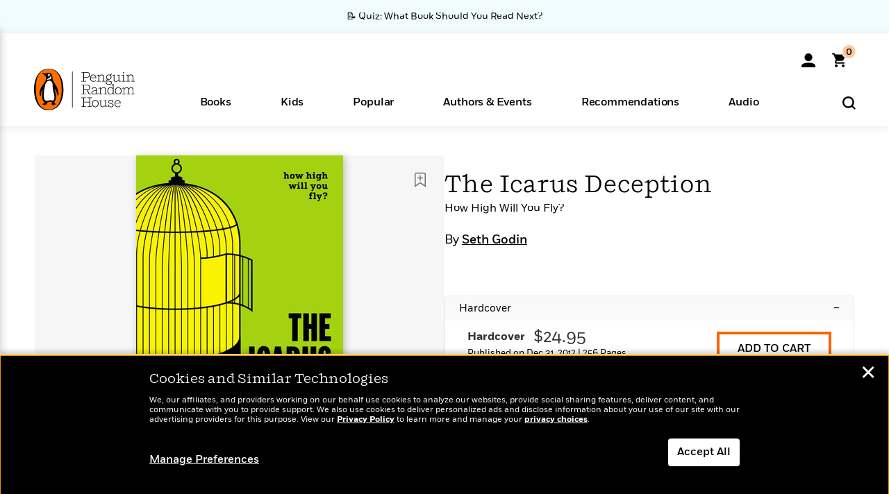

--- FILE ---
content_type: text/html; charset=UTF-8
request_url: https://www.penguinrandomhouse.com/books/313375/the-icarus-deception-by-seth-godin/
body_size: 52356
content:
<!DOCTYPE html>
<!--[if IE 7]>
<html class="ie ie7" lang="en-US" class="no-js">
<![endif]-->
<!--[if IE 8]>
<html class="ie ie8" lang="en-US" class="no-js">
<![endif]-->
<!--[if !(IE 7) | !(IE 8) ]><!-->
<html lang="en-US" class="no-js">
<!--<![endif]-->
<head>
	<meta charset="UTF-8">
	<meta name="viewport" content="initial-scale=1,width=device-width,height=device-height" />
		        
<meta property="og:site_name" content="PenguinRandomhouse.com"/>
<meta property="fb:app_id" content="356679881167712"/>
<meta name="twitter:card" content="summary"/>
<meta name="twitter:site" content="@penguinrandomhouse"/>
<title>The Icarus Deception by Seth Godin: 9781591846079 | PenguinRandomHouse.com: Books</title>
<meta itemprop="name" content="The Icarus Deception by Seth Godin: 9781591846079 | PenguinRandomHouse.com: Books"/>
<meta property="og:title" content="The Icarus Deception by Seth Godin: 9781591846079 | PenguinRandomHouse.com: Books"/>
<meta name="twitter:title" content="The Icarus Deception by Seth Godin: 9781591846079 | PenguinRandomHouse.com: Books"/>
<meta property="fb:pages" content="13673457388"/>
<meta name="description" content="In Seth Godin’s most inspiring book, he challenges readers to find the courage to treat their work as a form of artEveryone knows that Icarus’s..."/>
<meta itemprop="description" content="In Seth Godin&amp;rsquo;s most inspiring book, he challenges readers to find the courage to treat their work as a form of artEveryone knows that Icarus&amp;rsquo;s father made him wings and told him not to fly..."/>
<meta property="og:description" content="In Seth Godin’s most inspiring book, he challenges readers to find the courage to treat their work as a form of artEveryone knows that Icarus’s father made him wings and told him not to fly..."/>
<meta name="twitter:description" content="In Seth Godin’s most inspiring book, he challenges readers to find the courage to treat their work as a form of artEveryone knows that Icarus’s father made him wings and told him..."/>
<meta property="og:url" content="https://www.penguinrandomhouse.com/books/313375/the-icarus-deception-by-seth-godin/"/>
<meta itemprop="image" content="https://images4.penguinrandomhouse.com/smedia/9781591846079"/>
<meta itemprop="thumbnail" content="https://images4.penguinrandomhouse.com/smedia/9781591846079"/>
<meta property="og:image" content="https://images4.penguinrandomhouse.com/smedia/9781591846079"/>
<meta name="twitter:image" content="https://images4.penguinrandomhouse.com/smedia/9781591846079"/>
<meta itemprop="price" content="24.95"/>
<meta itemprop="priceCurrency" content="USD"/>
<meta property="og:price:currency" content="USD"/>
<meta property="og:price:amount" content="24.95"/>
<link rel="alternate" hreflang="en" href="https://www.penguinrandomhouse.com/books/313375/the-icarus-deception-by-seth-godin/"/>
<link rel="alternate" hreflang="en-ca" href="https://www.penguinrandomhouse.ca/books/313375/the-icarus-deception-by-seth-godin/9781591846079"/>
<meta property="og:type" content="product"/>
<meta name="format-detection" content="telephone=no"/>
<meta name="twitter:url" content="https://www.penguinrandomhouse.com/books/313375/the-icarus-deception-by-seth-godin/"/>
<meta name="twitter:url:preview" content="https://www.penguinrandomhouse.com/books/313375/the-icarus-deception-by-seth-godin/#excerpt"/>
<meta name="twitter:text:isbn" content="9781591846079"/>
<meta name="twitter:text:cta" content="Start reading"/>
<meta property="og:availability" content="instock"/>
<meta name="Tealium" content="Tealium meta values" data-book-title="The Icarus Deception" data-book-authors="Seth Godin" data-book-isbn="9781591846079" data-book-imprint="Portfolio" data-book-division="" data-book-format="Hardcover" data-page-type="product"/>


	<!--[if lt IE 9]>
	<script src="https://www.penguinrandomhouse.com/wp-content/themes/penguinrandomhouse/js/ie.min.js"></script>
	<![endif]-->
	<!--[if IE 9]>
		<link rel='stylesheet' id='global-ie9-css' href='/wp-content/themes/penguinrandomhouse/css/ie9.min.css' type='text/css' media='all' />
	<![endif]-->
  <script>
  var images_url_pattern = "https:\/\/images%d.penguinrandomhouse.com%s",  images_url_buckets = 4;
 var series_images_url_dir = "https:\/\/assets.penguinrandomhouse.com\/series-images\/", readdown_images_url_dir = "https:\/\/assets.penguinrandomhouse.com\/the-read-down-images\/", category_images_url_dir = "https:\/\/assets.penguinrandomhouse.com\/category-images\/";
</script>

    <style> html.fouc-factor{ opacity:0; filter:alpha(opacity=0); } </style>

	<script> var htmlClass = document.getElementsByTagName( "html" )[0].getAttribute( "class" ); document.getElementsByTagName( "html" )[0].setAttribute( "class", htmlClass.replace( /no-js/, "fouc-factor" ) ); </script>
	<meta name='robots' content='index, follow, max-image-preview:large, max-snippet:-1, max-video-preview:-1' />
	<style>img:is([sizes="auto" i], [sizes^="auto," i]) { contain-intrinsic-size: 3000px 1500px }</style>
	<link rel="preload" href="/wp-content/themes/penguinrandomhouse/fonts/Fort-Medium.woff2" as="font" type="font/woff2" crossorigin>
<link rel="preload" href="/wp-content/themes/penguinrandomhouse/fonts/Fort-Light.woff2" as="font" type="font/woff2" crossorigin>
<link rel="preload" href="/wp-content/themes/penguinrandomhouse/fonts/Shift-Light.woff2" as="font" type="font/woff2" crossorigin>
<link rel="preload" href="/wp-content/themes/penguinrandomhouse/fonts/Shift-Book.woff2" as="font" type="font/woff2" crossorigin>
<link rel="preload" href="/wp-content/themes/penguinrandomhouse/fonts/Fort-Book.woff2" as="font" type="font/woff2" crossorigin>
<link rel="preload" href="/wp-content/themes/penguinrandomhouse/fonts/Shift-BookItalic.woff2" as="font" type="font/woff2" crossorigin>
<link rel='dns-prefetch' href='//ajax.googleapis.com' />
<link rel='stylesheet' id='wp-block-library-css' href='https://www.penguinrandomhouse.com/wp-includes/css/dist/block-library/style.min.css?ver=6.8.3' type='text/css' media='all' />
<style id='classic-theme-styles-inline-css' type='text/css'>
/*! This file is auto-generated */
.wp-block-button__link{color:#fff;background-color:#32373c;border-radius:9999px;box-shadow:none;text-decoration:none;padding:calc(.667em + 2px) calc(1.333em + 2px);font-size:1.125em}.wp-block-file__button{background:#32373c;color:#fff;text-decoration:none}
</style>
<style id='global-styles-inline-css' type='text/css'>
:root{--wp--preset--aspect-ratio--square: 1;--wp--preset--aspect-ratio--4-3: 4/3;--wp--preset--aspect-ratio--3-4: 3/4;--wp--preset--aspect-ratio--3-2: 3/2;--wp--preset--aspect-ratio--2-3: 2/3;--wp--preset--aspect-ratio--16-9: 16/9;--wp--preset--aspect-ratio--9-16: 9/16;--wp--preset--color--black: #000000;--wp--preset--color--cyan-bluish-gray: #abb8c3;--wp--preset--color--white: #ffffff;--wp--preset--color--pale-pink: #f78da7;--wp--preset--color--vivid-red: #cf2e2e;--wp--preset--color--luminous-vivid-orange: #ff6900;--wp--preset--color--luminous-vivid-amber: #fcb900;--wp--preset--color--light-green-cyan: #7bdcb5;--wp--preset--color--vivid-green-cyan: #00d084;--wp--preset--color--pale-cyan-blue: #8ed1fc;--wp--preset--color--vivid-cyan-blue: #0693e3;--wp--preset--color--vivid-purple: #9b51e0;--wp--preset--gradient--vivid-cyan-blue-to-vivid-purple: linear-gradient(135deg,rgba(6,147,227,1) 0%,rgb(155,81,224) 100%);--wp--preset--gradient--light-green-cyan-to-vivid-green-cyan: linear-gradient(135deg,rgb(122,220,180) 0%,rgb(0,208,130) 100%);--wp--preset--gradient--luminous-vivid-amber-to-luminous-vivid-orange: linear-gradient(135deg,rgba(252,185,0,1) 0%,rgba(255,105,0,1) 100%);--wp--preset--gradient--luminous-vivid-orange-to-vivid-red: linear-gradient(135deg,rgba(255,105,0,1) 0%,rgb(207,46,46) 100%);--wp--preset--gradient--very-light-gray-to-cyan-bluish-gray: linear-gradient(135deg,rgb(238,238,238) 0%,rgb(169,184,195) 100%);--wp--preset--gradient--cool-to-warm-spectrum: linear-gradient(135deg,rgb(74,234,220) 0%,rgb(151,120,209) 20%,rgb(207,42,186) 40%,rgb(238,44,130) 60%,rgb(251,105,98) 80%,rgb(254,248,76) 100%);--wp--preset--gradient--blush-light-purple: linear-gradient(135deg,rgb(255,206,236) 0%,rgb(152,150,240) 100%);--wp--preset--gradient--blush-bordeaux: linear-gradient(135deg,rgb(254,205,165) 0%,rgb(254,45,45) 50%,rgb(107,0,62) 100%);--wp--preset--gradient--luminous-dusk: linear-gradient(135deg,rgb(255,203,112) 0%,rgb(199,81,192) 50%,rgb(65,88,208) 100%);--wp--preset--gradient--pale-ocean: linear-gradient(135deg,rgb(255,245,203) 0%,rgb(182,227,212) 50%,rgb(51,167,181) 100%);--wp--preset--gradient--electric-grass: linear-gradient(135deg,rgb(202,248,128) 0%,rgb(113,206,126) 100%);--wp--preset--gradient--midnight: linear-gradient(135deg,rgb(2,3,129) 0%,rgb(40,116,252) 100%);--wp--preset--font-size--small: 13px;--wp--preset--font-size--medium: 20px;--wp--preset--font-size--large: 36px;--wp--preset--font-size--x-large: 42px;--wp--preset--spacing--20: 0.44rem;--wp--preset--spacing--30: 0.67rem;--wp--preset--spacing--40: 1rem;--wp--preset--spacing--50: 1.5rem;--wp--preset--spacing--60: 2.25rem;--wp--preset--spacing--70: 3.38rem;--wp--preset--spacing--80: 5.06rem;--wp--preset--shadow--natural: 6px 6px 9px rgba(0, 0, 0, 0.2);--wp--preset--shadow--deep: 12px 12px 50px rgba(0, 0, 0, 0.4);--wp--preset--shadow--sharp: 6px 6px 0px rgba(0, 0, 0, 0.2);--wp--preset--shadow--outlined: 6px 6px 0px -3px rgba(255, 255, 255, 1), 6px 6px rgba(0, 0, 0, 1);--wp--preset--shadow--crisp: 6px 6px 0px rgba(0, 0, 0, 1);}:where(.is-layout-flex){gap: 0.5em;}:where(.is-layout-grid){gap: 0.5em;}body .is-layout-flex{display: flex;}.is-layout-flex{flex-wrap: wrap;align-items: center;}.is-layout-flex > :is(*, div){margin: 0;}body .is-layout-grid{display: grid;}.is-layout-grid > :is(*, div){margin: 0;}:where(.wp-block-columns.is-layout-flex){gap: 2em;}:where(.wp-block-columns.is-layout-grid){gap: 2em;}:where(.wp-block-post-template.is-layout-flex){gap: 1.25em;}:where(.wp-block-post-template.is-layout-grid){gap: 1.25em;}.has-black-color{color: var(--wp--preset--color--black) !important;}.has-cyan-bluish-gray-color{color: var(--wp--preset--color--cyan-bluish-gray) !important;}.has-white-color{color: var(--wp--preset--color--white) !important;}.has-pale-pink-color{color: var(--wp--preset--color--pale-pink) !important;}.has-vivid-red-color{color: var(--wp--preset--color--vivid-red) !important;}.has-luminous-vivid-orange-color{color: var(--wp--preset--color--luminous-vivid-orange) !important;}.has-luminous-vivid-amber-color{color: var(--wp--preset--color--luminous-vivid-amber) !important;}.has-light-green-cyan-color{color: var(--wp--preset--color--light-green-cyan) !important;}.has-vivid-green-cyan-color{color: var(--wp--preset--color--vivid-green-cyan) !important;}.has-pale-cyan-blue-color{color: var(--wp--preset--color--pale-cyan-blue) !important;}.has-vivid-cyan-blue-color{color: var(--wp--preset--color--vivid-cyan-blue) !important;}.has-vivid-purple-color{color: var(--wp--preset--color--vivid-purple) !important;}.has-black-background-color{background-color: var(--wp--preset--color--black) !important;}.has-cyan-bluish-gray-background-color{background-color: var(--wp--preset--color--cyan-bluish-gray) !important;}.has-white-background-color{background-color: var(--wp--preset--color--white) !important;}.has-pale-pink-background-color{background-color: var(--wp--preset--color--pale-pink) !important;}.has-vivid-red-background-color{background-color: var(--wp--preset--color--vivid-red) !important;}.has-luminous-vivid-orange-background-color{background-color: var(--wp--preset--color--luminous-vivid-orange) !important;}.has-luminous-vivid-amber-background-color{background-color: var(--wp--preset--color--luminous-vivid-amber) !important;}.has-light-green-cyan-background-color{background-color: var(--wp--preset--color--light-green-cyan) !important;}.has-vivid-green-cyan-background-color{background-color: var(--wp--preset--color--vivid-green-cyan) !important;}.has-pale-cyan-blue-background-color{background-color: var(--wp--preset--color--pale-cyan-blue) !important;}.has-vivid-cyan-blue-background-color{background-color: var(--wp--preset--color--vivid-cyan-blue) !important;}.has-vivid-purple-background-color{background-color: var(--wp--preset--color--vivid-purple) !important;}.has-black-border-color{border-color: var(--wp--preset--color--black) !important;}.has-cyan-bluish-gray-border-color{border-color: var(--wp--preset--color--cyan-bluish-gray) !important;}.has-white-border-color{border-color: var(--wp--preset--color--white) !important;}.has-pale-pink-border-color{border-color: var(--wp--preset--color--pale-pink) !important;}.has-vivid-red-border-color{border-color: var(--wp--preset--color--vivid-red) !important;}.has-luminous-vivid-orange-border-color{border-color: var(--wp--preset--color--luminous-vivid-orange) !important;}.has-luminous-vivid-amber-border-color{border-color: var(--wp--preset--color--luminous-vivid-amber) !important;}.has-light-green-cyan-border-color{border-color: var(--wp--preset--color--light-green-cyan) !important;}.has-vivid-green-cyan-border-color{border-color: var(--wp--preset--color--vivid-green-cyan) !important;}.has-pale-cyan-blue-border-color{border-color: var(--wp--preset--color--pale-cyan-blue) !important;}.has-vivid-cyan-blue-border-color{border-color: var(--wp--preset--color--vivid-cyan-blue) !important;}.has-vivid-purple-border-color{border-color: var(--wp--preset--color--vivid-purple) !important;}.has-vivid-cyan-blue-to-vivid-purple-gradient-background{background: var(--wp--preset--gradient--vivid-cyan-blue-to-vivid-purple) !important;}.has-light-green-cyan-to-vivid-green-cyan-gradient-background{background: var(--wp--preset--gradient--light-green-cyan-to-vivid-green-cyan) !important;}.has-luminous-vivid-amber-to-luminous-vivid-orange-gradient-background{background: var(--wp--preset--gradient--luminous-vivid-amber-to-luminous-vivid-orange) !important;}.has-luminous-vivid-orange-to-vivid-red-gradient-background{background: var(--wp--preset--gradient--luminous-vivid-orange-to-vivid-red) !important;}.has-very-light-gray-to-cyan-bluish-gray-gradient-background{background: var(--wp--preset--gradient--very-light-gray-to-cyan-bluish-gray) !important;}.has-cool-to-warm-spectrum-gradient-background{background: var(--wp--preset--gradient--cool-to-warm-spectrum) !important;}.has-blush-light-purple-gradient-background{background: var(--wp--preset--gradient--blush-light-purple) !important;}.has-blush-bordeaux-gradient-background{background: var(--wp--preset--gradient--blush-bordeaux) !important;}.has-luminous-dusk-gradient-background{background: var(--wp--preset--gradient--luminous-dusk) !important;}.has-pale-ocean-gradient-background{background: var(--wp--preset--gradient--pale-ocean) !important;}.has-electric-grass-gradient-background{background: var(--wp--preset--gradient--electric-grass) !important;}.has-midnight-gradient-background{background: var(--wp--preset--gradient--midnight) !important;}.has-small-font-size{font-size: var(--wp--preset--font-size--small) !important;}.has-medium-font-size{font-size: var(--wp--preset--font-size--medium) !important;}.has-large-font-size{font-size: var(--wp--preset--font-size--large) !important;}.has-x-large-font-size{font-size: var(--wp--preset--font-size--x-large) !important;}
:where(.wp-block-post-template.is-layout-flex){gap: 1.25em;}:where(.wp-block-post-template.is-layout-grid){gap: 1.25em;}
:where(.wp-block-columns.is-layout-flex){gap: 2em;}:where(.wp-block-columns.is-layout-grid){gap: 2em;}
:root :where(.wp-block-pullquote){font-size: 1.5em;line-height: 1.6;}
</style>
<link rel='stylesheet' id='twentyfourteen-style-css' href='https://www.penguinrandomhouse.com/wp-content/themes/penguinrandomhouse/style.css?ver=cb20260114032350' type='text/css' media='all' />
<!--[if lt IE 9]>
<link rel='stylesheet' id='twentyfourteen-ie-css' href='https://www.penguinrandomhouse.com/wp-content/themes/penguinrandomhouse/css/ie.css?ver=cb20260114032350' type='text/css' media='all' />
<![endif]-->
<link rel='stylesheet' id='primary_newsletter_styles-css' href='https://www.penguinrandomhouse.com/wp-content/themes/penguinrandomhouse/build/newsletter.css?ver=cb20260114032350' type='text/css' media='all' />
<style id='akismet-widget-style-inline-css' type='text/css'>

			.a-stats {
				--akismet-color-mid-green: #357b49;
				--akismet-color-white: #fff;
				--akismet-color-light-grey: #f6f7f7;

				max-width: 350px;
				width: auto;
			}

			.a-stats * {
				all: unset;
				box-sizing: border-box;
			}

			.a-stats strong {
				font-weight: 600;
			}

			.a-stats a.a-stats__link,
			.a-stats a.a-stats__link:visited,
			.a-stats a.a-stats__link:active {
				background: var(--akismet-color-mid-green);
				border: none;
				box-shadow: none;
				border-radius: 8px;
				color: var(--akismet-color-white);
				cursor: pointer;
				display: block;
				font-family: -apple-system, BlinkMacSystemFont, 'Segoe UI', 'Roboto', 'Oxygen-Sans', 'Ubuntu', 'Cantarell', 'Helvetica Neue', sans-serif;
				font-weight: 500;
				padding: 12px;
				text-align: center;
				text-decoration: none;
				transition: all 0.2s ease;
			}

			/* Extra specificity to deal with TwentyTwentyOne focus style */
			.widget .a-stats a.a-stats__link:focus {
				background: var(--akismet-color-mid-green);
				color: var(--akismet-color-white);
				text-decoration: none;
			}

			.a-stats a.a-stats__link:hover {
				filter: brightness(110%);
				box-shadow: 0 4px 12px rgba(0, 0, 0, 0.06), 0 0 2px rgba(0, 0, 0, 0.16);
			}

			.a-stats .count {
				color: var(--akismet-color-white);
				display: block;
				font-size: 1.5em;
				line-height: 1.4;
				padding: 0 13px;
				white-space: nowrap;
			}
		
</style>
<script type="text/javascript" src="https://ajax.googleapis.com/ajax/libs/jquery/3.7.1/jquery.min.js?ver=3.7.1" id="jquery-js"></script>
<script type="text/javascript" src="https://www.penguinrandomhouse.com/wp-content/themes/penguinrandomhouse/js/slick.min.js?ver=1.6.0" id="slick-js"></script>
<!-- Stream WordPress user activity plugin v4.1.1 -->
<link rel='canonical' href='https://www.penguinrandomhouse.com/books/313375/the-icarus-deception-by-seth-godin/' />
<style type="text/css">.recentcomments a{display:inline !important;padding:0 !important;margin:0 !important;}</style><!-- WP_Route:  content_product_details_4_1_2 --><script>var GLOBAL_routeUrl = 'https://www.penguinrandomhouse.com/books/313375/the-icarus-deception-by-seth-godin/';</script>
	<link rel="stylesheet" href="https://www.penguinrandomhouse.com/wp-content/themes/penguinrandomhouse/css/product.min.css?vers=cb20260114032350" media="all" />
<script><!-- 
	var GLOBAL_newslettersSignupObject = {"acquisition_code":"PRH_BOOKPAGE_STATIC_ONGOING","workId":"313375"};
 
--></script>	<script type="text/javascript">
		window.cartUrl='https://cart.penguinrandomhouse.com';
		window.piiUrl='https://account.penguinrandomhouse.com';
		window.destroyUrl='https://cart.penguinrandomhouse.com/prhcart/logout.php';
    window.profileUrl="https:\/\/profile.penguinrandomhouse.com\/";
	</script>
			<script type="text/javascript">var acc_url='';</script>
    	<noscript><link rel='stylesheet' id='no-js-global-css' href='/wp-content/themes/penguinrandomhouse/styles-nojs.min.css?ver=cb20260114032350' type='text/css' media='all' /></noscript>
    <link rel='stylesheet' id='global-print-css' href='/wp-content/themes/penguinrandomhouse/styles-print.min.css?ver=cb20260114032350' type='text/css' media='print' />
    <link rel="icon" href="https://www.penguinrandomhouse.com/favicon-16x16.png" type="image/png" sizes="16x16" />
    <link rel="icon" href="https://www.penguinrandomhouse.com/favicon-32x32.png" type="image/png" sizes="32x32" />
    <link rel="icon" href="https://www.penguinrandomhouse.com/favicon-192x192.png" type="image/png" sizes="192x192" />
</head>

<body class="wp-singular wp_router_page-template-default single single-wp_router_page postid-5 wp-embed-responsive wp-theme-penguinrandomhouse group-blog masthead-fixed full-width singular">
    	    <a id="skip_to_main" href="#mainblock">Skip to Main Content (Press Enter)</a>
                <a id="site-ribbon" class="promo-strip hidden site-banner-wide-link" style="background-color: #f0fcff;" href="https://www.penguinrandomhouse.com/articles/quiz-what-book-should-you-read-next/" target="_self">
                    <div class="site-banner-content">
                            <div class="site-banner-content-text">
                <div class="site-banner-desktop-copy" data-link-count="0">
                  📝 Quiz: What Book Should You Read Next?                </div>
                <div class="site-banner-mobile-copy" data-link-count="0">
                  📝 Quiz: What Book Should You Read Next?                </div>
              </div>
                          </div>
                  </a>
              
	
	<!-- Start Tealium tag -->
	<script type="text/javascript">
        
var utag_data={"page_name":"The Icarus Deception by Seth Godin: 9781591846079 | PenguinRandomHouse.com: Books","code_release_version":"cb20260114032350","product_list_price":[24.95],"product_isbn":[9781591846079],"product_title":["The Icarus Deception"],"product_author":["Seth Godin"],"product_author_id":["107366"],"retailer_link_present":"yes","page_type":"Product Detail Page","product_imprint":["Portfolio"],"product_format":["Hardcover"],"product_work_id":["313375"],"product_category":["Business | Self-Improvement & Inspiration | Wellness | Nonfiction"],"product_division":["Penguin Adult HC\/TR"],"auth_count":1,"module_type":["authordetail","contributorblock"],"module_variation":"Load","module_present":"cartbutton,audiowidget","pdp_dropdown":"Book Description, Product Details","event_type":"recommendation_load","ip_country":"US","website_banner":"Get a FREE Books of the Moment sampler!"};
(function() {
    const cookies = document.cookie.split( '; ');
    const couponCode = cookies.find( function( cookie ) {
        return cookie.trim().startsWith( 'couponCode' );
    });
    if (couponCode && couponCode.split( '=' )[1] == 'EMP50')
        utag_data.user_status = 'internal';
    else
        utag_data.user_status = 'external';
    var prevPageTeal = cookies.find( function( cookie ) {
        return cookie.trim().startsWith( 'next_page_teal' );
    } );

    var one_hour_ago = new Date();
    one_hour_ago.setTime( one_hour_ago.getTime() - ( 60 * 1000 ) );
    if ( prevPageTeal ) {
        prevPageTeal = prevPageTeal.split( '=' )[1];
        utag_data = Object.assign(utag_data, JSON.parse(prevPageTeal));
        document.cookie = "next_page_teal= ; expires=" + one_hour_ago.toGMTString();
    }
    var removeFromTeal = cookies.find( function( cookie ) {
        return cookie.trim().startsWith( 'remove_from_teal' );
    } );
    if ( removeFromTeal ) {
        removeFromTeal = JSON.parse( removeFromTeal.split( '=' )[1] );
        for ( var i = 0; i < removeFromTeal.length; i++ ) {
            delete utag_data[ removeFromTeal[ i ] ];
        }
    }
    if ( window.location.pathname.startsWith( '/interactive/todays-top-books' ) ) {
        var archive = window.location.pathname.length > 30;
        var page_name = archive ? 'Archive' : 'Main';
        utag_data.page_type = 'Top Books ' + page_name + ' Page';
    }

    if ( sessionStorage.getItem( 'takeover' ) ) {
        sessionStorage.removeItem( 'takeover' );
    }

    if ( window.location.search.includes( 'cdi=' ) ) {
        // check for cdi param and set session storage if present
        sessionStorage.setItem( 'has_cdi', 'true' );
    }
    if ( sessionStorage.getItem( 'has_cdi' ) && ( window.location.pathname.startsWith( '/articles/' ) || window.location.pathname.startsWith( '/the-read-down/' ) ) ) {
        // if this value is present, and we are on an article or read down page, do not show takeovers
        document.getElementsByTagName('body')[0].classList.add('disable-cta');
    }
})();
	</script>
	    <script type="text/javascript">
		(function(a,b,c,d){
		a='//tags.tiqcdn.com/utag/random/rhcorp-prh/prod/utag.js';
		b=document;c='script';d=b.createElement(c);d.src=a;d.type='text/java'+c;d.async=true;
		a=b.getElementsByTagName(c)[0];a.parentNode.insertBefore(d,a);
		})();
	</script>
	<!-- / End Tealium tag -->

	
    <div class="backdrop"></div>

    <div id="condensed-side-nav" aria-hidden="true">
      <div class="top menu-toggle-container">
          <div class="close-button-container">
              <?xml version="1.0" encoding="UTF-8"?>
<svg id="menu-close" class="desktop-show" tabindex="-1" viewBox="0 0 17 17" version="1.1" xmlns="http://www.w3.org/2000/svg" xmlns:xlink="http://www.w3.org/1999/xlink">
    <g stroke="none" stroke-width="1" fill="none" fill-rule="evenodd">
        <g transform="translate(-1238.000000, -167.000000)" fill="#000000" stroke="#000000">
            <g transform="translate(1239.000000, 168.000000)">
                <path d="M0.432173232,15.5897546 C0.330501361,15.5897546 0.228829491,15.5551862 0.12715762,15.4541921 C-0.0422954982,15.284739 -0.0422954982,15.013614 0.12715762,14.8777126 L14.8695789,0.169520899 C15.039032,6.77812472e-05 15.2762664,6.77812472e-05 15.4457195,0.169520899 C15.6151726,0.338974017 15.6151726,0.610099006 15.4457195,0.779552124 L0.737188844,15.4880828 C0.669407597,15.5555251 0.533845103,15.5897546 0.432173232,15.5897546"></path>
                <g>
                    <path d="M15.1405005,15.5897546 C15.0388287,15.5897546 14.9371568,15.5551862 14.8361627,15.4541921 L0.1608449,0.779552124 C-0.00860821839,0.610099006 -0.00860821839,0.338974017 0.1608449,0.203411523 C0.330298018,0.0339584048 0.601761913,0.0339584048 0.736985501,0.203411523 L15.4455161,14.9119422 C15.6149693,15.0813953 15.6149693,15.3525203 15.4455161,15.4880828 C15.3777349,15.5555251 15.2425113,15.5897546 15.1405005,15.5897546"></path>
                </g>
            </g>
        </g>
    </g>
</svg>
          </div>
      </div>
      <div class="scrollable-area" role="navigation" aria-label="side-nav">
        <div id="mobile_search"></div>
        <div id="container-top" class="nav-container">
          <div id="condensed-top-level" class="top-level">
            <menu class="nav-item-list">
                                <button class="nav-item no-mouse-outline" aria-haspopup="true" tabindex="-1" aria-expanded="false" role="button">
                    <p class="nav-item-text">Books</p>
                    <?xml version="1.0" encoding="UTF-8"?>
<svg class="nav-item-arrow" width="8px" height="14px" viewBox="0 0 8 14" version="1.1" xmlns="http://www.w3.org/2000/svg" xmlns:xlink="http://www.w3.org/1999/xlink">
    <g stroke="none" stroke-width="1" fill="none" fill-rule="evenodd">
        <g transform="translate(-372.000000, -165.000000)" fill="#FF6500" stroke="#FF6500">
            <path d="M373,177.3177 C373,177.113163 373.061224,176.976805 373.183673,176.840447 L377.530612,171.999744 L373.183673,167.159042 C372.938776,166.886326 372.938776,166.477252 373.183673,166.204537 C373.428571,165.931821 373.795918,165.931821 374.040816,166.204537 L378.816327,171.522492 C379.061224,171.795208 379.061224,172.204281 378.816327,172.476997 L374.040816,177.794952 C373.795918,178.068349 373.428571,178.068349 373.183673,177.794952 C373.061224,177.658594 373,177.522236 373,177.3177"></path>
        </g>
    </g>
</svg>
                  </button>
                                  <button class="nav-item no-mouse-outline" aria-haspopup="true" tabindex="-1" aria-expanded="false" role="button">
                    <p class="nav-item-text">Kids</p>
                    <?xml version="1.0" encoding="UTF-8"?>
<svg class="nav-item-arrow" width="8px" height="14px" viewBox="0 0 8 14" version="1.1" xmlns="http://www.w3.org/2000/svg" xmlns:xlink="http://www.w3.org/1999/xlink">
    <g stroke="none" stroke-width="1" fill="none" fill-rule="evenodd">
        <g transform="translate(-372.000000, -165.000000)" fill="#FF6500" stroke="#FF6500">
            <path d="M373,177.3177 C373,177.113163 373.061224,176.976805 373.183673,176.840447 L377.530612,171.999744 L373.183673,167.159042 C372.938776,166.886326 372.938776,166.477252 373.183673,166.204537 C373.428571,165.931821 373.795918,165.931821 374.040816,166.204537 L378.816327,171.522492 C379.061224,171.795208 379.061224,172.204281 378.816327,172.476997 L374.040816,177.794952 C373.795918,178.068349 373.428571,178.068349 373.183673,177.794952 C373.061224,177.658594 373,177.522236 373,177.3177"></path>
        </g>
    </g>
</svg>
                  </button>
                                  <button class="nav-item no-mouse-outline" aria-haspopup="true" tabindex="-1" aria-expanded="false" role="button">
                    <p class="nav-item-text">Popular</p>
                    <?xml version="1.0" encoding="UTF-8"?>
<svg class="nav-item-arrow" width="8px" height="14px" viewBox="0 0 8 14" version="1.1" xmlns="http://www.w3.org/2000/svg" xmlns:xlink="http://www.w3.org/1999/xlink">
    <g stroke="none" stroke-width="1" fill="none" fill-rule="evenodd">
        <g transform="translate(-372.000000, -165.000000)" fill="#FF6500" stroke="#FF6500">
            <path d="M373,177.3177 C373,177.113163 373.061224,176.976805 373.183673,176.840447 L377.530612,171.999744 L373.183673,167.159042 C372.938776,166.886326 372.938776,166.477252 373.183673,166.204537 C373.428571,165.931821 373.795918,165.931821 374.040816,166.204537 L378.816327,171.522492 C379.061224,171.795208 379.061224,172.204281 378.816327,172.476997 L374.040816,177.794952 C373.795918,178.068349 373.428571,178.068349 373.183673,177.794952 C373.061224,177.658594 373,177.522236 373,177.3177"></path>
        </g>
    </g>
</svg>
                  </button>
                                  <button class="nav-item no-mouse-outline" aria-haspopup="true" tabindex="-1" aria-expanded="false" role="button">
                    <p class="nav-item-text">Authors & Events</p>
                    <?xml version="1.0" encoding="UTF-8"?>
<svg class="nav-item-arrow" width="8px" height="14px" viewBox="0 0 8 14" version="1.1" xmlns="http://www.w3.org/2000/svg" xmlns:xlink="http://www.w3.org/1999/xlink">
    <g stroke="none" stroke-width="1" fill="none" fill-rule="evenodd">
        <g transform="translate(-372.000000, -165.000000)" fill="#FF6500" stroke="#FF6500">
            <path d="M373,177.3177 C373,177.113163 373.061224,176.976805 373.183673,176.840447 L377.530612,171.999744 L373.183673,167.159042 C372.938776,166.886326 372.938776,166.477252 373.183673,166.204537 C373.428571,165.931821 373.795918,165.931821 374.040816,166.204537 L378.816327,171.522492 C379.061224,171.795208 379.061224,172.204281 378.816327,172.476997 L374.040816,177.794952 C373.795918,178.068349 373.428571,178.068349 373.183673,177.794952 C373.061224,177.658594 373,177.522236 373,177.3177"></path>
        </g>
    </g>
</svg>
                  </button>
                                  <button class="nav-item no-mouse-outline" aria-haspopup="true" tabindex="-1" aria-expanded="false" role="button">
                    <p class="nav-item-text">Recommendations</p>
                    <?xml version="1.0" encoding="UTF-8"?>
<svg class="nav-item-arrow" width="8px" height="14px" viewBox="0 0 8 14" version="1.1" xmlns="http://www.w3.org/2000/svg" xmlns:xlink="http://www.w3.org/1999/xlink">
    <g stroke="none" stroke-width="1" fill="none" fill-rule="evenodd">
        <g transform="translate(-372.000000, -165.000000)" fill="#FF6500" stroke="#FF6500">
            <path d="M373,177.3177 C373,177.113163 373.061224,176.976805 373.183673,176.840447 L377.530612,171.999744 L373.183673,167.159042 C372.938776,166.886326 372.938776,166.477252 373.183673,166.204537 C373.428571,165.931821 373.795918,165.931821 374.040816,166.204537 L378.816327,171.522492 C379.061224,171.795208 379.061224,172.204281 378.816327,172.476997 L374.040816,177.794952 C373.795918,178.068349 373.428571,178.068349 373.183673,177.794952 C373.061224,177.658594 373,177.522236 373,177.3177"></path>
        </g>
    </g>
</svg>
                  </button>
                                  <button class="nav-item no-mouse-outline" aria-haspopup="true" tabindex="-1" aria-expanded="false" role="button">
                    <p class="nav-item-text">Audio</p>
                    <?xml version="1.0" encoding="UTF-8"?>
<svg class="nav-item-arrow" width="8px" height="14px" viewBox="0 0 8 14" version="1.1" xmlns="http://www.w3.org/2000/svg" xmlns:xlink="http://www.w3.org/1999/xlink">
    <g stroke="none" stroke-width="1" fill="none" fill-rule="evenodd">
        <g transform="translate(-372.000000, -165.000000)" fill="#FF6500" stroke="#FF6500">
            <path d="M373,177.3177 C373,177.113163 373.061224,176.976805 373.183673,176.840447 L377.530612,171.999744 L373.183673,167.159042 C372.938776,166.886326 372.938776,166.477252 373.183673,166.204537 C373.428571,165.931821 373.795918,165.931821 374.040816,166.204537 L378.816327,171.522492 C379.061224,171.795208 379.061224,172.204281 378.816327,172.476997 L374.040816,177.794952 C373.795918,178.068349 373.428571,178.068349 373.183673,177.794952 C373.061224,177.658594 373,177.522236 373,177.3177"></path>
        </g>
    </g>
</svg>
                  </button>
                            </menu>
            <div class="promo-section"><ul id="promos-container" class="promos-container"><li class="nav-promo-block">
                <a class="navigation-link no-mouse-outline" href="https://www.penguinrandomhouse.com/banned-books/" tabindex="-1" aria-label="Books Bans Are on the Rise in America Learn More" data-element="popular:featured:books bans are on the rise in america" data-category="popular" data-location="header">
                  <img class="nav-promo-image" src="https://assets.penguinrandomhouse.com/wp-content/uploads/2024/02/05171820/Let-Kids-Read_600x314-nav.jpg" height="183" alt="Books Bans Are on the Rise in America" />
                  <div class="nav-promo-text">Books Bans Are on the Rise in America</div>
                  <div class="nav-promo-sub-text">Learn More<span class="nav-promo-sub-text-caret"> ></span></div>
                </a>
              </li><hr class="separator"><li class="nav-promo-block">
                <a class="navigation-link no-mouse-outline" href="https://www.penguinrandomhouse.com/authors/events/" tabindex="-1" aria-label="Join Our Authors for Upcoming Events Learn More" data-element="authors & events:featured:join our authors for upcoming events" data-category="authors & events" data-location="header">
                  <img class="nav-promo-image" src="https://assets.penguinrandomhouse.com/wp-content/uploads/2024/02/05171722/Author-Events-Module_600x314-nav.jpg" height="183" alt="Join Our Authors for Upcoming Events" />
                  <div class="nav-promo-text">Join Our Authors for Upcoming Events</div>
                  <div class="nav-promo-sub-text">Learn More<span class="nav-promo-sub-text-caret"> ></span></div>
                </a>
              </li><hr class="separator"><li class="nav-promo-block">
                <a class="navigation-link no-mouse-outline" href="https://www.penguinrandomhouse.com/the-read-down/new-book-releases-january/" tabindex="-1" aria-label="New Releases Learn More" data-element="books:featured:new releases" data-category="books" data-location="header">
                  <img class="nav-promo-image" src="https://assets.penguinrandomhouse.com/wp-content/uploads/2025/01/15175410/PRH_Site_1200x628_jan.jpg" height="183" alt="New Releases" />
                  <div class="nav-promo-text">New Releases</div>
                  <div class="nav-promo-sub-text">Learn More<span class="nav-promo-sub-text-caret"> ></span></div>
                </a>
              </li></ul></div>          </div>
          <div id="Books" class="sub-nav-container" aria-hidden="true">
                <ul class="nav-item-list" role="menu">
                  <li class="secondary-nav-item top-level-text" role="none">
                    <div class="secondary-nav-return" aria-label="back to main navigation"><</div><a class="nav-item-text navigation-link no-mouse-outline" href="https://www.penguinrandomhouse.com/books/" target="_self" role="menuitem" tabindex="-1" data-element="books" data-location="header" data-category="books"><span class="link-text">Books</span><span class="caret">></span></a></li><li class="secondary-nav-item heading-item" role="none"><div class="nav-item-text">Popular</div></li><li class="secondary-nav-item" role="none"><a class="nav-item-text navigation-link no-mouse-outline" href="https://www.penguinrandomhouse.com/books/all-new-releases" target="_self" role="menuitem" tabindex="-1" data-element="books:popular:new & noteworthy" data-category="books" data-location="header">New & Noteworthy</a></li><li class="secondary-nav-item item-border-top" role="none"><a class="nav-item-text navigation-link no-mouse-outline" href="https://www.penguinrandomhouse.com/books/all-best-sellers/" target="_self" role="menuitem" tabindex="-1" data-element="books:popular:bestsellers" data-category="books" data-location="header">Bestsellers</a></li><li class="secondary-nav-item item-border-top" role="none"><a class="nav-item-text navigation-link no-mouse-outline" href="https://www.penguinrandomhouse.com/books/graphic-novels-manga/" target="_self" role="menuitem" tabindex="-1" data-element="books:popular:graphic novels & manga" data-category="books" data-location="header">Graphic Novels & Manga</a></li><li class="secondary-nav-item item-border-top" role="none"><a class="nav-item-text navigation-link no-mouse-outline" href="https://www.penguinrandomhouse.com/the-read-down/the-best-books-of-2025/" target="_self" role="menuitem" tabindex="-1" data-element="books:popular:the must-read books of 2025" data-category="books" data-location="header">The Must-Read Books of 2025</a></li><li class="secondary-nav-item item-border-top" role="none"><a class="nav-item-text navigation-link no-mouse-outline" href="https://www.penguinrandomhouse.com/cc/que-quieres-leer-hoy/?cat=Novedades" target="_self" role="menuitem" tabindex="-1" data-element="books:popular:popular books in spanish" data-category="books" data-location="header">Popular Books in Spanish</a></li><li class="secondary-nav-item item-border-top" role="none"><a class="nav-item-text navigation-link no-mouse-outline" href="https://www.penguinrandomhouse.com/books/all-coming-soon/" target="_self" role="menuitem" tabindex="-1" data-element="books:popular:coming soon" data-category="books" data-location="header">Coming Soon</a></li><li class="secondary-nav-item heading-item" role="none"><a class="nav-item-text navigation-link no-mouse-outline" href="https://www.penguinrandomhouse.com/books/fiction/" target="_self" role="menuitem" tabindex="-1" data-element="books:fiction" data-category="books" data-location="header">Fiction</a></li><li class="secondary-nav-item" role="none"><a class="nav-item-text navigation-link no-mouse-outline" href="https://www.penguinrandomhouse.com/books/classics/" target="_self" role="menuitem" tabindex="-1" data-element="books:fiction:classics" data-category="books" data-location="header">Classics</a></li><li class="secondary-nav-item item-border-top" role="none"><a class="nav-item-text navigation-link no-mouse-outline" href="https://www.penguinrandomhouse.com/books/romance/" target="_self" role="menuitem" tabindex="-1" data-element="books:fiction:romance" data-category="books" data-location="header">Romance</a></li><li class="secondary-nav-item item-border-top" role="none"><a class="nav-item-text navigation-link no-mouse-outline" href="https://www.penguinrandomhouse.com/books/literary-fiction/" target="_self" role="menuitem" tabindex="-1" data-element="books:fiction:literary fiction" data-category="books" data-location="header">Literary Fiction</a></li><li class="secondary-nav-item item-border-top" role="none"><a class="nav-item-text navigation-link no-mouse-outline" href="https://www.penguinrandomhouse.com/books/mystery-thriller/" target="_self" role="menuitem" tabindex="-1" data-element="books:fiction:mystery & thriller" data-category="books" data-location="header">Mystery & Thriller</a></li><li class="secondary-nav-item item-border-top" role="none"><a class="nav-item-text navigation-link no-mouse-outline" href="https://www.penguinrandomhouse.com/books/science-fiction/" target="_self" role="menuitem" tabindex="-1" data-element="books:fiction:science fiction" data-category="books" data-location="header">Science Fiction</a></li><li class="secondary-nav-item item-border-top" role="none"><a class="nav-item-text navigation-link no-mouse-outline" href="https://www.penguinrandomhouse.com/books/spanish-language-fiction/" target="_self" role="menuitem" tabindex="-1" data-element="books:fiction:spanish language fiction" data-category="books" data-location="header">Spanish Language Fiction</a></li><li class="secondary-nav-item heading-item" role="none"><a class="nav-item-text navigation-link no-mouse-outline" href="https://www.penguinrandomhouse.com/books/nonfiction/" target="_self" role="menuitem" tabindex="-1" data-element="books:nonfiction" data-category="books" data-location="header">Nonfiction</a></li><li class="secondary-nav-item" role="none"><a class="nav-item-text navigation-link no-mouse-outline" href="https://www.penguinrandomhouse.com/books/biography-memoir/" target="_self" role="menuitem" tabindex="-1" data-element="books:nonfiction:biographies & memoirs" data-category="books" data-location="header">Biographies & Memoirs</a></li><li class="secondary-nav-item item-border-top" role="none"><a class="nav-item-text navigation-link no-mouse-outline" href="https://www.penguinrandomhouse.com/books/wellness/" target="_self" role="menuitem" tabindex="-1" data-element="books:nonfiction:wellness" data-category="books" data-location="header">Wellness</a></li><li class="secondary-nav-item item-border-top" role="none"><a class="nav-item-text navigation-link no-mouse-outline" href="https://www.penguinrandomhouse.com/books/cookbooks/" target="_self" role="menuitem" tabindex="-1" data-element="books:nonfiction:cookbooks" data-category="books" data-location="header">Cookbooks</a></li><li class="secondary-nav-item item-border-top" role="none"><a class="nav-item-text navigation-link no-mouse-outline" href="https://www.penguinrandomhouse.com/books/history/" target="_self" role="menuitem" tabindex="-1" data-element="books:nonfiction:history" data-category="books" data-location="header">History</a></li><li class="secondary-nav-item item-border-top" role="none"><a class="nav-item-text navigation-link no-mouse-outline" href="https://www.penguinrandomhouse.com/books/spanish-language-nonfiction/" target="_self" role="menuitem" tabindex="-1" data-element="books:nonfiction:spanish language nonfiction" data-category="books" data-location="header">Spanish Language Nonfiction</a></li><li class="secondary-nav-item heading-item" role="none"><a class="nav-item-text navigation-link no-mouse-outline" href="https://www.penguinrandomhouse.com/series/" target="_self" role="menuitem" tabindex="-1" data-element="books:series" data-category="books" data-location="header">Series</a></li><li class="secondary-nav-item" role="none"><a class="nav-item-text navigation-link no-mouse-outline" href="https://www.penguinrandomhouse.com/series/TM9/a-thursday-murder-club-mystery/" target="_self" role="menuitem" tabindex="-1" data-element="books:series:a thursday murder club" data-category="books" data-location="header">A Thursday Murder Club</a></li><li class="secondary-nav-item item-border-top" role="none"><a class="nav-item-text navigation-link no-mouse-outline" href="https://www.penguinrandomhouse.com/series/F3Q/rebel-blue-ranch/" target="_self" role="menuitem" tabindex="-1" data-element="books:series:rebel blue ranch" data-category="books" data-location="header">Rebel Blue Ranch</a></li><li class="secondary-nav-item item-border-top" role="none"><a class="nav-item-text navigation-link no-mouse-outline" href="https://www.penguinrandomhouse.com/series/EX1/robert-langdon/" target="_self" role="menuitem" tabindex="-1" data-element="books:series:robert langdon" data-category="books" data-location="header">Robert Langdon</a></li><li class="secondary-nav-item item-border-top" role="none"><a class="nav-item-text navigation-link no-mouse-outline" href="https://www.penguinrandomhouse.com/series/SOO/a-song-of-ice-and-fire/" target="_self" role="menuitem" tabindex="-1" data-element="books:series:a song of ice and fire" data-category="books" data-location="header">A Song of Ice and Fire</a></li><li class="secondary-nav-item item-border-top" role="none"><a class="nav-item-text navigation-link no-mouse-outline" href="https://www.penguinrandomhouse.com/series/B45/penguin-clothbound-classics" target="_self" role="menuitem" tabindex="-1" data-element="books:series:penguin classics" data-category="books" data-location="header">Penguin Classics</a></li><li class="secondary-nav-item top-level-text footer" role="none">
                <div class="secondary-nav-return" aria-label="back to main navigation"><</div><a class="secondary-nav-view-all navigation-link" href="https://www.penguinrandomhouse.com/books/" target="_self" role="menuitem" tabindex="-1" aria-label="view all Books" data-element="books" data-location="header" data-category="books"><span class="link-text">View All</span><span class="caret">></span></a></li></ul></div><div id="Kids" class="sub-nav-container" aria-hidden="true">
                <ul class="nav-item-list" role="menu">
                  <li class="secondary-nav-item top-level-text" role="none">
                    <div class="secondary-nav-return" aria-label="back to main navigation"><</div><a class="nav-item-text navigation-link no-mouse-outline" href="https://www.penguinrandomhouse.com/kids-and-ya-books/" target="_self" role="menuitem" tabindex="-1" data-element="kids" data-location="header" data-category="kids"><span class="link-text">Kids</span><span class="caret">></span></a></li><li class="secondary-nav-item heading-item" role="none"><div class="nav-item-text">Popular</div></li><li class="secondary-nav-item" role="none"><a class="nav-item-text navigation-link no-mouse-outline" href="https://www.penguinrandomhouse.com/the-read-down/new-noteworthy-childrens-books/" target="_self" role="menuitem" tabindex="-1" data-element="kids:popular:new & noteworthy" data-category="kids" data-location="header">New & Noteworthy</a></li><li class="secondary-nav-item item-border-top" role="none"><a class="nav-item-text navigation-link no-mouse-outline" href="https://www.penguinrandomhouse.com/books/best-sellers-childrens" target="_self" role="menuitem" tabindex="-1" data-element="kids:popular:bestsellers" data-category="kids" data-location="header">Bestsellers</a></li><li class="secondary-nav-item item-border-top" role="none"><a class="nav-item-text navigation-link no-mouse-outline" href="https://www.penguinrandomhouse.com/the-read-down/award-winning-childrens-books/" target="_self" role="menuitem" tabindex="-1" data-element="kids:popular:award winners" data-category="kids" data-location="header">Award Winners</a></li><li class="secondary-nav-item item-border-top" role="none"><a class="nav-item-text navigation-link no-mouse-outline" href="https://www.penguinrandomhouse.com/shop/parenting/" target="_self" role="menuitem" tabindex="-1" data-element="kids:popular:the parenting book guide" data-category="kids" data-location="header">The Parenting Book Guide</a></li><li class="secondary-nav-item item-border-top" role="none"><a class="nav-item-text navigation-link no-mouse-outline" href="https://www.penguinrandomhouse.com/kids-and-ya-books/" target="_self" role="menuitem" tabindex="-1" data-element="kids:popular:kids' corner" data-category="kids" data-location="header">Kids' Corner</a></li><li class="secondary-nav-item item-border-top" role="none"><a class="nav-item-text navigation-link no-mouse-outline" href="https://www.penguinrandomhouse.com/the-read-down/books-to-get-your-child-reading-middle-grade/" target="_self" role="menuitem" tabindex="-1" data-element="kids:popular:books for middle graders" data-category="kids" data-location="header">Books for Middle Graders</a></li><li class="secondary-nav-item heading-item" role="none"><div class="nav-item-text">Trending Series</div></li><li class="secondary-nav-item" role="none"><a class="nav-item-text navigation-link no-mouse-outline" href="https://www.penguinrandomhouse.com/series/DWY/who-was/" target="_self" role="menuitem" tabindex="-1" data-element="kids:trending series:who was?" data-category="kids" data-location="header">Who Was?</a></li><li class="secondary-nav-item item-border-top" role="none"><a class="nav-item-text navigation-link no-mouse-outline" href="https://www.penguinrandomhouse.com/series/MT0/magic-tree-house-r/" target="_self" role="menuitem" tabindex="-1" data-element="kids:trending series:magic tree house" data-category="kids" data-location="header">Magic Tree House</a></li><li class="secondary-nav-item item-border-top" role="none"><a class="nav-item-text navigation-link no-mouse-outline" href="https://www.penguinrandomhouse.com/series/LKE/the-last-kids-on-earth/" target="_self" role="menuitem" tabindex="-1" data-element="kids:trending series:the last kids on earth" data-category="kids" data-location="header">The Last Kids on Earth</a></li><li class="secondary-nav-item item-border-top" role="none"><a class="nav-item-text navigation-link no-mouse-outline" href="https://www.penguinrandomhouse.com/series/DQ3/mad-libs/" target="_self" role="menuitem" tabindex="-1" data-element="kids:trending series:mad libs" data-category="kids" data-location="header">Mad Libs</a></li><li class="secondary-nav-item item-border-top" role="none"><a class="nav-item-text navigation-link no-mouse-outline" href="https://www.penguinrandomhouse.com/series/OMR/planet-omar/" target="_self" role="menuitem" tabindex="-1" data-element="kids:trending series:planet omar" data-category="kids" data-location="header">Planet Omar</a></li><li class="secondary-nav-item heading-item" role="none"><div class="nav-item-text">Beloved Characters</div></li><li class="secondary-nav-item" role="none"><a class="nav-item-text navigation-link no-mouse-outline" href="https://www.penguinrandomhouse.com/series/DW5/the-world-of-eric-carle" target="_self" role="menuitem" tabindex="-1" data-element="kids:beloved characters:the world of eric carle" data-category="kids" data-location="header">The World of Eric Carle</a></li><li class="secondary-nav-item item-border-top" role="none"><a class="nav-item-text navigation-link no-mouse-outline" href="https://www.penguinrandomhouse.com/series/LUE/bluey/" target="_self" role="menuitem" tabindex="-1" data-element="kids:beloved characters:bluey" data-category="kids" data-location="header">Bluey</a></li><li class="secondary-nav-item item-border-top" role="none"><a class="nav-item-text navigation-link no-mouse-outline" href="https://www.penguinrandomhouse.com/series/DQW/llama-llama/" target="_self" role="menuitem" tabindex="-1" data-element="kids:beloved characters:llama llama" data-category="kids" data-location="header">Llama Llama</a></li><li class="secondary-nav-item item-border-top" role="none"><a class="nav-item-text navigation-link no-mouse-outline" href="https://www.penguinrandomhouse.com/series/CSE/classic-seuss/" target="_self" role="menuitem" tabindex="-1" data-element="kids:beloved characters:dr. seuss" data-category="kids" data-location="header">Dr. Seuss</a></li><li class="secondary-nav-item item-border-top" role="none"><a class="nav-item-text navigation-link no-mouse-outline" href="https://www.penguinrandomhouse.com/series/JUB/junie-b-jones" target="_self" role="menuitem" tabindex="-1" data-element="kids:beloved characters:junie b. jones" data-category="kids" data-location="header">Junie B. Jones</a></li><li class="secondary-nav-item item-border-top" role="none"><a class="nav-item-text navigation-link no-mouse-outline" href="https://www.penguinrandomhouse.com/series/DTH/peter-rabbit" target="_self" role="menuitem" tabindex="-1" data-element="kids:beloved characters:peter rabbit" data-category="kids" data-location="header">Peter Rabbit</a></li><li class="secondary-nav-item heading-item" role="none"><div class="nav-item-text">Categories</div></li><li class="secondary-nav-item" role="none"><a class="nav-item-text navigation-link no-mouse-outline" href="https://www.penguinrandomhouse.com/books/board-books-childrens/" target="_self" role="menuitem" tabindex="-1" data-element="kids:categories:board books" data-category="kids" data-location="header">Board Books</a></li><li class="secondary-nav-item item-border-top" role="none"><a class="nav-item-text navigation-link no-mouse-outline" href="https://www.penguinrandomhouse.com/books/picture-books-childrens/" target="_self" role="menuitem" tabindex="-1" data-element="kids:categories:picture books" data-category="kids" data-location="header">Picture Books</a></li><li class="secondary-nav-item item-border-top" role="none"><a class="nav-item-text navigation-link no-mouse-outline" href="https://www.penguinrandomhouse.com/books/leveled-readers/" target="_self" role="menuitem" tabindex="-1" data-element="kids:categories:guided reading levels" data-category="kids" data-location="header">Guided Reading Levels</a></li><li class="secondary-nav-item item-border-top" role="none"><a class="nav-item-text navigation-link no-mouse-outline" href="https://www.penguinrandomhouse.com/books/middle-grade-books-childrens/" target="_self" role="menuitem" tabindex="-1" data-element="kids:categories:middle grade" data-category="kids" data-location="header">Middle Grade</a></li><li class="secondary-nav-item item-border-top" role="none"><a class="nav-item-text navigation-link no-mouse-outline" href="https://www.penguinrandomhouse.com/books/graphic-novels-childrens/" target="_self" role="menuitem" tabindex="-1" data-element="kids:categories:graphic novels" data-category="kids" data-location="header">Graphic Novels</a></li><li class="secondary-nav-item top-level-text footer" role="none">
                <div class="secondary-nav-return" aria-label="back to main navigation"><</div><a class="secondary-nav-view-all navigation-link" href="https://www.penguinrandomhouse.com/kids-and-ya-books/" target="_self" role="menuitem" tabindex="-1" aria-label="view all Kids" data-element="kids" data-location="header" data-category="kids"><span class="link-text">View All</span><span class="caret">></span></a></li></ul></div><div id="Popular" class="sub-nav-container" aria-hidden="true">
                <ul class="nav-item-list" role="menu">
                  <li class="secondary-nav-item top-level-text" role="none">
                    <div class="secondary-nav-return" aria-label="back to main navigation"><</div><div class="nav-item-text no-link"><p class="centered-text">Popular</p></div></li><li class="secondary-nav-item heading-item" role="none"><div class="nav-item-text">Trending</div></li><li class="secondary-nav-item" role="none"><a class="nav-item-text navigation-link no-mouse-outline" href="https://www.penguinrandomhouse.com/the-read-down/trending-this-week/" target="_self" role="menuitem" tabindex="-1" data-element="popular:trending:trending this week" data-category="popular" data-location="header">Trending This Week</a></li><li class="secondary-nav-item item-border-top" role="none"><a class="nav-item-text navigation-link no-mouse-outline" href="https://www.penguinrandomhouse.com/the-read-down/romantasy-books/" target="_self" role="menuitem" tabindex="-1" data-element="popular:trending:romantasy books to start reading now" data-category="popular" data-location="header">Romantasy Books To Start Reading Now</a></li><li class="secondary-nav-item item-border-top" role="none"><a class="nav-item-text navigation-link no-mouse-outline" href="https://www.penguinrandomhouse.com/the-read-down/series/" target="_self" role="menuitem" tabindex="-1" data-element="popular:trending:page-turning series to start now" data-category="popular" data-location="header">Page-Turning Series To Start Now</a></li><li class="secondary-nav-item item-border-top" role="none"><a class="nav-item-text navigation-link no-mouse-outline" href="https://www.penguinrandomhouse.com/the-read-down/books-for-anxiety/" target="_self" role="menuitem" tabindex="-1" data-element="popular:trending:books to cope with anxiety" data-category="popular" data-location="header">Books to Cope With Anxiety</a></li><li class="secondary-nav-item item-border-top" role="none"><a class="nav-item-text navigation-link no-mouse-outline" href="https://www.penguinrandomhouse.com/the-read-down/large-print-books/" target="_self" role="menuitem" tabindex="-1" data-element="popular:trending:popular large print books" data-category="popular" data-location="header">Popular Large Print Books</a></li><li class="secondary-nav-item item-border-top" role="none"><a class="nav-item-text navigation-link no-mouse-outline" href="https://www.penguinrandomhouse.com/the-read-down/antiracist-books/" target="_self" role="menuitem" tabindex="-1" data-element="popular:trending:anti-racist resources" data-category="popular" data-location="header">Anti-Racist Resources</a></li><li class="secondary-nav-item heading-item" role="none"><div class="nav-item-text">Staff Picks</div></li><li class="secondary-nav-item" role="none"><a class="nav-item-text navigation-link no-mouse-outline" href="https://www.penguinrandomhouse.com/articles/staff-picks-kristine-swartz/" target="_self" role="menuitem" tabindex="-1" data-element="popular:staff picks:romance" data-category="popular" data-location="header">Romance</a></li><li class="secondary-nav-item item-border-top" role="none"><a class="nav-item-text navigation-link no-mouse-outline" href="https://www.penguinrandomhouse.com/articles/staff-picks-abby-endler/" target="_self" role="menuitem" tabindex="-1" data-element="popular:staff picks:mystery & thriller " data-category="popular" data-location="header">Mystery & Thriller </a></li><li class="secondary-nav-item item-border-top" role="none"><a class="nav-item-text navigation-link no-mouse-outline" href="https://www.penguinrandomhouse.com/articles/staff-picks-pamela-dorman/" target="_self" role="menuitem" tabindex="-1" data-element="popular:staff picks:fiction" data-category="popular" data-location="header">Fiction</a></li><li class="secondary-nav-item item-border-top" role="none"><a class="nav-item-text navigation-link no-mouse-outline" href="https://www.penguinrandomhouse.com/articles/staff-picks-lulu-martinez/" target="_self" role="menuitem" tabindex="-1" data-element="popular:staff picks:memoir & fiction" data-category="popular" data-location="header">Memoir & Fiction</a></li><li class="secondary-nav-item heading-item" role="none"><div class="nav-item-text">Features & Interviews</div></li><li class="secondary-nav-item" role="none"><a class="nav-item-text navigation-link no-mouse-outline" href="https://www.penguinrandomhouse.com/articles/emma-brodie-interview/" target="_self" role="menuitem" tabindex="-1" data-element="popular:features & interviews:emma brodie interview" data-category="popular" data-location="header">Emma Brodie Interview</a></li><li class="secondary-nav-item item-border-top" role="none"><a class="nav-item-text navigation-link no-mouse-outline" href="https://www.penguinrandomhouse.com/articles/james-ellroy-interview/" target="_self" role="menuitem" tabindex="-1" data-element="popular:features & interviews:james ellroy interview" data-category="popular" data-location="header">James Ellroy Interview</a></li><li class="secondary-nav-item item-border-top" role="none"><a class="nav-item-text navigation-link no-mouse-outline" href="https://www.penguinrandomhouse.com/articles/travel-to-jamaica-with-nicola-yoon/" target="_self" role="menuitem" tabindex="-1" data-element="popular:features & interviews:nicola yoon interview" data-category="popular" data-location="header">Nicola Yoon Interview</a></li><li class="secondary-nav-item item-border-top" role="none"><a class="nav-item-text navigation-link no-mouse-outline" href="https://www.penguinrandomhouse.com/articles/qian-julie-wang-interview/" target="_self" role="menuitem" tabindex="-1" data-element="popular:features & interviews:qian julie wang interview" data-category="popular" data-location="header">Qian Julie Wang Interview</a></li><li class="secondary-nav-item item-border-top" role="none"><a class="nav-item-text navigation-link no-mouse-outline" href="https://www.penguinrandomhouse.com/articles/deepak-chopra-essay/" target="_self" role="menuitem" tabindex="-1" data-element="popular:features & interviews:deepak chopra essay" data-category="popular" data-location="header">Deepak Chopra Essay</a></li><li class="secondary-nav-item item-border-top" role="none"><a class="nav-item-text navigation-link no-mouse-outline" href="https://www.penguinrandomhouse.com/articles/how-can-i-get-published/" target="_self" role="menuitem" tabindex="-1" data-element="popular:features & interviews:how can i get published?" data-category="popular" data-location="header">How Can I Get Published?</a></li><li class="secondary-nav-item heading-item" role="none"><div class="nav-item-text">For Book Clubs</div></li><li class="secondary-nav-item" role="none"><a class="nav-item-text navigation-link no-mouse-outline" href="https://www.penguinrandomhouse.com/the-read-down/reeses-book-club-x-hello-sunshine-book-picks" target="_self" role="menuitem" tabindex="-1" data-element="popular:for book clubs:reese's book club" data-category="popular" data-location="header">Reese's Book Club</a></li><li class="secondary-nav-item item-border-top" role="none"><a class="nav-item-text navigation-link no-mouse-outline" href="https://www.penguinrandomhouse.com/the-read-down/oprahs-book-club" target="_self" role="menuitem" tabindex="-1" data-element="popular:for book clubs:oprah’s book club" data-category="popular" data-location="header">Oprah’s Book Club</a></li><li class="secondary-nav-item item-border-top" role="none"><a class="nav-item-text navigation-link no-mouse-outline" href="https://www.penguinrandomhouse.com/books/706912/tell-me-everything-oprahs-book-club-by-elizabeth-strout/9780593446096/readers-guide/" target="_self" role="menuitem" tabindex="-1" data-element="popular:for book clubs:guide: <em>tell me everything</em>" data-category="popular" data-location="header">Guide: <em>Tell Me Everything</em></a></li><li class="secondary-nav-item item-border-top" role="none"><a class="nav-item-text navigation-link no-mouse-outline" href="https://www.penguinrandomhouse.com/books/738749/james-by-percival-everett/9780385550369/readers-guide/" target="_self" role="menuitem" tabindex="-1" data-element="popular:for book clubs:guide: <em>james</em>" data-category="popular" data-location="header">Guide: <em>James</em></a></li><li class="secondary-nav-item top-level-text footer" role="none">
                <div class="secondary-nav-return" aria-label="back to main navigation"><</div></li></ul></div><div id="Authors & Events" class="sub-nav-container" aria-hidden="true">
                <ul class="nav-item-list" role="menu">
                  <li class="secondary-nav-item top-level-text" role="none">
                    <div class="secondary-nav-return" aria-label="back to main navigation"><</div><a class="nav-item-text navigation-link no-mouse-outline" href="https://www.penguinrandomhouse.com/authors/" target="_self" role="menuitem" tabindex="-1" data-element="authors & events" data-location="header" data-category="authors & events"><span class="link-text">Authors & Events</span><span class="caret">></span></a></li><li class="secondary-nav-item heading-item" role="none"><div class="nav-item-text">Our Authors </div></li><li class="secondary-nav-item" role="none"><a class="nav-item-text navigation-link no-mouse-outline" href="https://www.penguinrandomhouse.com/authors/149907/michelle-obama" target="_self" role="menuitem" tabindex="-1" data-element="authors & events:our authors :michelle obama" data-category="authors & events" data-location="header">Michelle Obama</a></li><li class="secondary-nav-item item-border-top" role="none"><a class="nav-item-text navigation-link no-mouse-outline" href="https://www.penguinrandomhouse.com/authors/276047/han-kang/" target="_self" role="menuitem" tabindex="-1" data-element="authors & events:our authors :han kang" data-category="authors & events" data-location="header">Han Kang</a></li><li class="secondary-nav-item item-border-top" role="none"><a class="nav-item-text navigation-link no-mouse-outline" href="https://www.penguinrandomhouse.com/authors/306512/emily-henry/" target="_self" role="menuitem" tabindex="-1" data-element="authors & events:our authors :emily henry" data-category="authors & events" data-location="header">Emily Henry</a></li><li class="secondary-nav-item item-border-top" role="none"><a class="nav-item-text navigation-link no-mouse-outline" href="https://www.penguinrandomhouse.com/authors/3446/dan-brown/" target="_self" role="menuitem" tabindex="-1" data-element="authors & events:our authors :dan brown" data-category="authors & events" data-location="header">Dan Brown</a></li><li class="secondary-nav-item item-border-top" role="none"><a class="nav-item-text navigation-link no-mouse-outline" href="https://www.penguinrandomhouse.com/authors/33050/colson-whitehead/" target="_self" role="menuitem" tabindex="-1" data-element="authors & events:our authors :colson whitehead" data-category="authors & events" data-location="header">Colson Whitehead</a></li><li class="secondary-nav-item heading-item" role="none"><a class="nav-item-text navigation-link no-mouse-outline" href="https://www.penguinrandomhouse.com/articles/" target="_self" role="menuitem" tabindex="-1" data-element="authors & events:in their own words" data-category="authors & events" data-location="header">In Their Own Words</a></li><li class="secondary-nav-item" role="none"><a class="nav-item-text navigation-link no-mouse-outline" href="https://www.penguinrandomhouse.com/articles/qian-julie-wang-interview/" target="_self" role="menuitem" tabindex="-1" data-element="authors & events:in their own words:qian julie wang" data-category="authors & events" data-location="header">Qian Julie Wang</a></li><li class="secondary-nav-item item-border-top" role="none"><a class="nav-item-text navigation-link no-mouse-outline" href="https://www.penguinrandomhouse.com/articles/interview-with-patrick-radden-keefe/" target="_self" role="menuitem" tabindex="-1" data-element="authors & events:in their own words:patrick radden keefe" data-category="authors & events" data-location="header">Patrick Radden Keefe</a></li><li class="secondary-nav-item item-border-top" role="none"><a class="nav-item-text navigation-link no-mouse-outline" href="https://www.penguinrandomhouse.com/articles/phoebe-robinson-interview" target="_self" role="menuitem" tabindex="-1" data-element="authors & events:in their own words:phoebe robinson" data-category="authors & events" data-location="header">Phoebe Robinson</a></li><li class="secondary-nav-item item-border-top" role="none"><a class="nav-item-text navigation-link no-mouse-outline" href="https://www.penguinrandomhouse.com/articles/emma-brodie-interview/" target="_self" role="menuitem" tabindex="-1" data-element="authors & events:in their own words:emma brodie" data-category="authors & events" data-location="header">Emma Brodie</a></li><li class="secondary-nav-item item-border-top" role="none"><a class="nav-item-text navigation-link no-mouse-outline" href="https://www.penguinrandomhouse.com/articles/an-oral-history-of-between-the-world-and-me" target="_self" role="menuitem" tabindex="-1" data-element="authors & events:in their own words:ta-nehisi coates" data-category="authors & events" data-location="header">Ta-Nehisi Coates</a></li><li class="secondary-nav-item item-border-top" role="none"><a class="nav-item-text navigation-link no-mouse-outline" href="https://www.penguinrandomhouse.com/articles/laura-hankin-interview/" target="_self" role="menuitem" tabindex="-1" data-element="authors & events:in their own words:laura hankin" data-category="authors & events" data-location="header">Laura Hankin</a></li><li class="secondary-nav-item top-level-text footer" role="none">
                <div class="secondary-nav-return" aria-label="back to main navigation"><</div><a class="secondary-nav-view-all navigation-link" href="https://www.penguinrandomhouse.com/authors/" target="_self" role="menuitem" tabindex="-1" aria-label="view all Authors & Events" data-element="authors & events" data-location="header" data-category="authors & events"><span class="link-text">View All</span><span class="caret">></span></a></li></ul></div><div id="Recommendations" class="sub-nav-container" aria-hidden="true">
                <ul class="nav-item-list" role="menu">
                  <li class="secondary-nav-item top-level-text" role="none">
                    <div class="secondary-nav-return" aria-label="back to main navigation"><</div><a class="nav-item-text navigation-link no-mouse-outline" href="https://www.penguinrandomhouse.com/content-archive/" target="_self" role="menuitem" tabindex="-1" data-element="recommendations" data-location="header" data-category="recommendations"><span class="link-text">Recommendations</span><span class="caret">></span></a></li><li class="secondary-nav-item heading-item" role="none"><a class="nav-item-text navigation-link no-mouse-outline" href="https://www.penguinrandomhouse.com/the-read-down/" target="_self" role="menuitem" tabindex="-1" data-element="recommendations:book lists" data-category="recommendations" data-location="header">Book Lists</a></li><li class="secondary-nav-item" role="none"><a class="nav-item-text navigation-link no-mouse-outline" href="https://www.penguinrandomhouse.com/the-read-down/celebrity-book-club-picks-of-the-year/" target="_self" role="menuitem" tabindex="-1" data-element="recommendations:book lists:the best celebrity book club picks of the year" data-category="recommendations" data-location="header">The Best Celebrity Book Club Picks of The Year</a></li><li class="secondary-nav-item item-border-top" role="none"><a class="nav-item-text navigation-link no-mouse-outline" href="https://www.penguinrandomhouse.com/the-read-down/western-romance-novels-and-historical-fiction/" target="_self" role="menuitem" tabindex="-1" data-element="recommendations:book lists:western romance novels " data-category="recommendations" data-location="header">Western Romance Novels </a></li><li class="secondary-nav-item item-border-top" role="none"><a class="nav-item-text navigation-link no-mouse-outline" href="https://www.penguinrandomhouse.com/the-read-down/therapy-books/" target="_self" role="menuitem" tabindex="-1" data-element="recommendations:book lists:insightful therapy books to read this year" data-category="recommendations" data-location="header">Insightful Therapy Books To Read This Year</a></li><li class="secondary-nav-item item-border-top" role="none"><a class="nav-item-text navigation-link no-mouse-outline" href="https://www.penguinrandomhouse.com/the-read-down/historical-fiction-featuring-strong-female-protagonists/" target="_self" role="menuitem" tabindex="-1" data-element="recommendations:book lists:historical fiction with female protagonists" data-category="recommendations" data-location="header">Historical Fiction With Female Protagonists</a></li><li class="secondary-nav-item item-border-top" role="none"><a class="nav-item-text navigation-link no-mouse-outline" href="https://www.penguinrandomhouse.com/the-read-down/best-thrillers-of-all-time/" target="_self" role="menuitem" tabindex="-1" data-element="recommendations:book lists:best thrillers of all time" data-category="recommendations" data-location="header">Best Thrillers of All Time</a></li><li class="secondary-nav-item item-border-top" role="none"><a class="nav-item-text navigation-link no-mouse-outline" href="https://www.penguinrandomhouse.com/the-read-down/manga-graphic-novels/" target="_self" role="menuitem" tabindex="-1" data-element="recommendations:book lists:manga and graphic novels" data-category="recommendations" data-location="header">Manga and Graphic Novels</a></li><li class="secondary-nav-item heading-item" role="none"><a class="nav-item-text navigation-link no-mouse-outline" href="https://www.penguinrandomhouse.com/articles/" target="_self" role="menuitem" tabindex="-1" data-element="recommendations:articles" data-category="recommendations" data-location="header">Articles</a></li><li class="secondary-nav-item" role="none"><a class="nav-item-text navigation-link no-mouse-outline" href="https://www.penguinrandomhouse.com/articles/the-best-books-to-read-based-on-your-mood/" target="_self" role="menuitem" tabindex="-1" data-element="recommendations:articles:the best books to read based on your mood" data-category="recommendations" data-location="header">The Best Books To Read Based on Your Mood</a></li><li class="secondary-nav-item item-border-top" role="none"><a class="nav-item-text navigation-link no-mouse-outline" href="https://www.penguinrandomhouse.com/articles/happy-place-by-emily-henry-excerpt/" target="_self" role="menuitem" tabindex="-1" data-element="recommendations:articles:start reading <i>happy place</i>" data-category="recommendations" data-location="header">Start Reading <i>Happy Place</i></a></li><li class="secondary-nav-item item-border-top" role="none"><a class="nav-item-text navigation-link no-mouse-outline" href="https://www.penguinrandomhouse.com/articles/james-clear-make-reading-a-habit/" target="_self" role="menuitem" tabindex="-1" data-element="recommendations:articles:how to make reading a habit with james clear" data-category="recommendations" data-location="header">How to Make Reading a Habit with James Clear</a></li><li class="secondary-nav-item item-border-top" role="none"><a class="nav-item-text navigation-link no-mouse-outline" href="https://www.penguinrandomhouse.com/articles/how-can-i-get-published/" target="_self" role="menuitem" tabindex="-1" data-element="recommendations:articles:how can i get published?" data-category="recommendations" data-location="header">How Can I Get Published?</a></li><li class="secondary-nav-item item-border-top" role="none"><a class="nav-item-text navigation-link no-mouse-outline" href="https://www.penguinrandomhouse.com/articles/benefits-of-reading-books/" target="_self" role="menuitem" tabindex="-1" data-element="recommendations:articles:why reading is good for your health" data-category="recommendations" data-location="header">Why Reading Is Good for Your Health</a></li><li class="secondary-nav-item item-border-top" role="none"><a class="nav-item-text navigation-link no-mouse-outline" href="https://www.penguinrandomhouse.com/articles/10-facts-about-taylor-swift/" target="_self" role="menuitem" tabindex="-1" data-element="recommendations:articles:10 facts about taylor swift" data-category="recommendations" data-location="header">10 Facts About Taylor Swift</a></li><li class="secondary-nav-item top-level-text footer" role="none">
                <div class="secondary-nav-return" aria-label="back to main navigation"><</div><a class="secondary-nav-view-all navigation-link" href="https://www.penguinrandomhouse.com/content-archive/" target="_self" role="menuitem" tabindex="-1" aria-label="view all Recommendations" data-element="recommendations" data-location="header" data-category="recommendations"><span class="link-text">View All</span><span class="caret">></span></a></li></ul></div><div id="Audio" class="sub-nav-container" aria-hidden="true">
                <ul class="nav-item-list" role="menu">
                  <li class="secondary-nav-item top-level-text" role="none">
                    <div class="secondary-nav-return" aria-label="back to main navigation"><</div><a class="nav-item-text navigation-link no-mouse-outline" href="https://www.penguinrandomhouse.com/books/audiobooks/" target="_self" role="menuitem" tabindex="-1" data-element="audio" data-location="header" data-category="audio"><span class="link-text">Audio</span><span class="caret">></span></a></li><li class="secondary-nav-item heading-item" role="none"><div class="nav-item-text">Popular</div></li><li class="secondary-nav-item" role="none"><a class="nav-item-text navigation-link no-mouse-outline" href="https://www.penguinrandomhouse.com/books/new-releases-audiobooks" target="_self" role="menuitem" tabindex="-1" data-element="audio:popular:new releases" data-category="audio" data-location="header">New Releases</a></li><li class="secondary-nav-item item-border-top" role="none"><a class="nav-item-text navigation-link no-mouse-outline" href="https://www.penguinrandomhouse.com/books/award-winners-audiobooks" target="_self" role="menuitem" tabindex="-1" data-element="audio:popular:award winners" data-category="audio" data-location="header">Award Winners</a></li><li class="secondary-nav-item item-border-top" role="none"><a class="nav-item-text navigation-link no-mouse-outline" href="https://www.penguinrandomhouse.com/books/coming-soon-audiobooks" target="_self" role="menuitem" tabindex="-1" data-element="audio:popular:coming soon" data-category="audio" data-location="header">Coming Soon</a></li><li class="secondary-nav-item heading-item" role="none"><div class="nav-item-text">Featured</div></li><li class="secondary-nav-item" role="none"><a class="nav-item-text navigation-link no-mouse-outline" href="https://www.penguinrandomhouse.com/the-read-down/best-audiobook-memoirs-read-by-the-authors-who-wrote-them/" target="_self" role="menuitem" tabindex="-1" data-element="audio:featured:memoirs read by the author" data-category="audio" data-location="header">Memoirs Read by the Author</a></li><li class="secondary-nav-item item-border-top" role="none"><a class="nav-item-text navigation-link no-mouse-outline" href="https://www.penguinrandomhouse.com/shop/read-to-sleep/our-most-soothing-narrators/" target="_self" role="menuitem" tabindex="-1" data-element="audio:featured:our most soothing narrators" data-category="audio" data-location="header">Our Most Soothing Narrators</a></li><li class="secondary-nav-item item-border-top" role="none"><a class="nav-item-text navigation-link no-mouse-outline" href="https://www.penguinrandomhouse.com/shop/read-to-sleep/press-play-for-inspiration/" target="_self" role="menuitem" tabindex="-1" data-element="audio:featured:press play for inspiration" data-category="audio" data-location="header">Press Play for Inspiration</a></li><li class="secondary-nav-item item-border-top" role="none"><a class="nav-item-text navigation-link no-mouse-outline" href="https://www.penguinrandomhouse.com/the-read-down/audiobooks-to-get-you-hooked/" target="_self" role="menuitem" tabindex="-1" data-element="audio:featured:audiobooks you just can't pause" data-category="audio" data-location="header">Audiobooks You Just Can't Pause</a></li><li class="secondary-nav-item item-border-top" role="none"><a class="nav-item-text navigation-link no-mouse-outline" href="https://www.penguinrandomhouse.com/the-read-down/audiobooks-for-the-whole-family/" target="_self" role="menuitem" tabindex="-1" data-element="audio:featured:listen with the whole family" data-category="audio" data-location="header">Listen With the Whole Family</a></li><li class="secondary-nav-item top-level-text footer" role="none">
                <div class="secondary-nav-return" aria-label="back to main navigation"><</div><a class="secondary-nav-view-all navigation-link" href="https://www.penguinrandomhouse.com/books/audiobooks/" target="_self" role="menuitem" tabindex="-1" aria-label="view all Audio" data-element="audio" data-location="header" data-category="audio"><span class="link-text">View All</span><span class="caret">></span></a></li></ul></div>        </div>
      </div>
    </div>

	<div id="top-nav-container" class="top-nav-container">
	  <div class="row">
	    <header id="main-header" class="main-header">

          <!-- Start Desktop Header -->
          <div class="desktop container">
            <div class="nav-account-row">
              <div id="desktop-account-container" class="nav-account-container">
                <div class="account-information">
                  <button id="account-button" class="no-mouse-outline" aria-label="My Account">
                    <span><img class="account-icon" src="https://www.penguinrandomhouse.com/wp-content/themes/penguinrandomhouse/images/nav-account-icon.svg" alt="Sign In" /></span>
                  </button>
                  <div id="account-creation-message"></div>
                  <div id="signed-in-container"></div>
                </div>
                <div class="cart-button">
                  <a href="https://cart.penguinrandomhouse.com/prhcart/prhcart.php" aria-label="Shopping Cart">
                    <?xml version="1.0" encoding="utf-8"?>
<!-- Generator: Adobe Illustrator 24.2.3, SVG Export Plug-In . SVG Version: 6.00 Build 0)  -->
<svg class="cart-icon" version="1.1" xmlns="http://www.w3.org/2000/svg" xmlns:xlink="http://www.w3.org/1999/xlink" x="0px" y="0px"
	 viewBox="0 0 44 41" style="enable-background:new 0 0 44 41;" xml:space="preserve">
	<title>cart</title>
	<style type="text/css">
		.cart0{fill-rule:evenodd;clip-rule:evenodd;fill:#000;stroke:transparent;stroke-width:0;}
		.cart1{fill-rule:evenodd;clip-rule:evenodd;fill:#FFC69F;}
		.c{font-family:Fort-Medium, Fort;font-weight:400;font-size:18px;fill:#000!important;text-anchor:middle;}
	</style>
	<path class="cart0" d="M20.8,35.6c-1.4,0-2.6,1.2-2.6,2.6s1.2,2.6,2.6,2.6s2.6-1.2,2.6-2.6S22.3,35.6,20.8,35.6 M7.8,35.6
	c-1.4,0-2.6,1.2-2.6,2.6s1.2,2.6,2.6,2.6s2.6-1.2,2.6-2.6S9.2,35.6,7.8,35.6 M18.9,17.4H5.5l-0.7-1.8c-0.2-0.5-0.7-0.8-1.2-0.8H1.3
	c-0.7,0-1.3,0.6-1.3,1.3c0,0.7,0.6,1.3,1.3,1.3l0,0h1.4L7,27.7l-1.6,2.5c-1.1,1.7,0.2,4.1,2.3,4.1h14.4c0.7,0,1.3-0.6,1.3-1.3
	s-0.6-1.3-1.3-1.3l0,0H7.7c-0.1,0-0.2,0-0.1-0.2l0,0l1.5-2.4h9.7c0.9,0,1.8-0.5,2.3-1.3l2.6-4.6C23.7,23.1,20.5,21.1,18.9,17.4"/>
	<g class="cart-counter">
		<path class="cart1" d="M43.4,12.1c0,6.6-5.4,12-12,12s-12-5.4-12-12s5.4-12,12-12S43.4,5.5,43.4,12.1"/>
	</g>
</svg>
                  </a>
                </div>
              </div>
            </div>
            <nav id="main-nav" aria-label="main navigation">
              <div class="logo hidden-xs">
                <a href="/">
                  <img id="desktop-logo" src="https://www.penguinrandomhouse.com/wp-content/themes/penguinrandomhouse/images/prh-logo.svg?v=2" alt="Penguin Random House" />
                </a>
              </div>
              <div class="nav-item-list">
                                    <div role="button" class="nav-item-container no-mouse-outline" tabindex="0" aria-haspopup="true" aria-labelledby="label-Books" aria-expanded="false">
                      <div>
                                              <a class="navigation-link no-mouse-outline" href="https://www.penguinrandomhouse.com/books/" target="_self" data-element="books" data-location="header" data-category="books">
                                              <p id="label-Books" class="nav-item-text">Books                            <span class="eyebrow"></span>
                        </p>
                                              </a>
                                            </div>
                      <div class="sub-nav-container">
                        <div class="sub-nav transition">
                          <div class="row"><div class="column"><p class="nav-child-text nav-child-heading">Popular</p><hr class="nav-child-heading-separator" /><a href="https://www.penguinrandomhouse.com/books/all-new-releases" class="navigation-link no-mouse-outline" target="_self" aria-label="New & Noteworthy" tabindex="-1" data-element="books:popular:new & noteworthy" data-category="books" data-location="header"><p class="nav-child-text ">New & Noteworthy</p></a><a href="https://www.penguinrandomhouse.com/books/all-best-sellers/" class="navigation-link no-mouse-outline" target="_self" aria-label="Bestsellers" tabindex="-1" data-element="books:popular:bestsellers" data-category="books" data-location="header"><p class="nav-child-text ">Bestsellers</p></a><a href="https://www.penguinrandomhouse.com/books/graphic-novels-manga/" class="navigation-link no-mouse-outline" target="_self" aria-label="Graphic Novels & Manga" tabindex="-1" data-element="books:popular:graphic novels & manga" data-category="books" data-location="header"><p class="nav-child-text ">Graphic Novels & Manga</p></a><a href="https://www.penguinrandomhouse.com/the-read-down/the-best-books-of-2025/" class="navigation-link no-mouse-outline" target="_self" aria-label="The Must-Read Books of 2025" tabindex="-1" data-element="books:popular:the must-read books of 2025" data-category="books" data-location="header"><p class="nav-child-text ">The Must-Read Books of 2025</p></a><a href="https://www.penguinrandomhouse.com/cc/que-quieres-leer-hoy/?cat=Novedades" class="navigation-link no-mouse-outline" target="_self" aria-label="Popular Books in Spanish" tabindex="-1" data-element="books:popular:popular books in spanish" data-category="books" data-location="header"><p class="nav-child-text ">Popular Books in Spanish</p></a><a href="https://www.penguinrandomhouse.com/books/all-coming-soon/" class="navigation-link no-mouse-outline" target="_self" aria-label="Coming Soon" tabindex="-1" data-element="books:popular:coming soon" data-category="books" data-location="header"><p class="nav-child-text ">Coming Soon</p></a></div><div class="column"><a href="https://www.penguinrandomhouse.com/books/fiction/" class="navigation-link no-mouse-outline" target="_self" aria-label="Fiction" tabindex="-1" data-element="books:fiction" data-category="books" data-location="header"><p class="nav-child-text nav-child-heading">Fiction</p></a><hr class="nav-child-heading-separator" /><a href="https://www.penguinrandomhouse.com/books/classics/" class="navigation-link no-mouse-outline" target="_self" aria-label="Classics" tabindex="-1" data-element="books:fiction:classics" data-category="books" data-location="header"><p class="nav-child-text ">Classics</p></a><a href="https://www.penguinrandomhouse.com/books/romance/" class="navigation-link no-mouse-outline" target="_self" aria-label="Romance" tabindex="-1" data-element="books:fiction:romance" data-category="books" data-location="header"><p class="nav-child-text ">Romance</p></a><a href="https://www.penguinrandomhouse.com/books/literary-fiction/" class="navigation-link no-mouse-outline" target="_self" aria-label="Literary Fiction" tabindex="-1" data-element="books:fiction:literary fiction" data-category="books" data-location="header"><p class="nav-child-text ">Literary Fiction</p></a><a href="https://www.penguinrandomhouse.com/books/mystery-thriller/" class="navigation-link no-mouse-outline" target="_self" aria-label="Mystery & Thriller" tabindex="-1" data-element="books:fiction:mystery & thriller" data-category="books" data-location="header"><p class="nav-child-text ">Mystery & Thriller</p></a><a href="https://www.penguinrandomhouse.com/books/science-fiction/" class="navigation-link no-mouse-outline" target="_self" aria-label="Science Fiction" tabindex="-1" data-element="books:fiction:science fiction" data-category="books" data-location="header"><p class="nav-child-text ">Science Fiction</p></a><a href="https://www.penguinrandomhouse.com/books/spanish-language-fiction/" class="navigation-link no-mouse-outline" target="_self" aria-label="Spanish Language Fiction" tabindex="-1" data-element="books:fiction:spanish language fiction" data-category="books" data-location="header"><p class="nav-child-text ">Spanish Language Fiction</p></a></div><div class="column"><a href="https://www.penguinrandomhouse.com/books/nonfiction/" class="navigation-link no-mouse-outline" target="_self" aria-label="Nonfiction" tabindex="-1" data-element="books:nonfiction" data-category="books" data-location="header"><p class="nav-child-text nav-child-heading">Nonfiction</p></a><hr class="nav-child-heading-separator" /><a href="https://www.penguinrandomhouse.com/books/biography-memoir/" class="navigation-link no-mouse-outline" target="_self" aria-label="Biographies & Memoirs" tabindex="-1" data-element="books:nonfiction:biographies & memoirs" data-category="books" data-location="header"><p class="nav-child-text ">Biographies & Memoirs</p></a><a href="https://www.penguinrandomhouse.com/books/wellness/" class="navigation-link no-mouse-outline" target="_self" aria-label="Wellness" tabindex="-1" data-element="books:nonfiction:wellness" data-category="books" data-location="header"><p class="nav-child-text ">Wellness</p></a><a href="https://www.penguinrandomhouse.com/books/cookbooks/" class="navigation-link no-mouse-outline" target="_self" aria-label="Cookbooks" tabindex="-1" data-element="books:nonfiction:cookbooks" data-category="books" data-location="header"><p class="nav-child-text ">Cookbooks</p></a><a href="https://www.penguinrandomhouse.com/books/history/" class="navigation-link no-mouse-outline" target="_self" aria-label="History" tabindex="-1" data-element="books:nonfiction:history" data-category="books" data-location="header"><p class="nav-child-text ">History</p></a><a href="https://www.penguinrandomhouse.com/books/spanish-language-nonfiction/" class="navigation-link no-mouse-outline" target="_self" aria-label="Spanish Language Nonfiction" tabindex="-1" data-element="books:nonfiction:spanish language nonfiction" data-category="books" data-location="header"><p class="nav-child-text ">Spanish Language Nonfiction</p></a><a href="https://www.penguinrandomhouse.com/books/nonfiction/" class="navigation-link no-mouse-outline" target="_self" aria-label="view all Nonfiction" tabindex="-1" data-element="books:nonfiction:view all" data-category="books" data-location="header"><p class="nav-child-text nav-child-view-all">View All <span class="view-all-caret"> ></span></p></a></div><div class="column"><a href="https://www.penguinrandomhouse.com/series/" class="navigation-link no-mouse-outline" target="_self" aria-label="Series" tabindex="-1" data-element="books:series" data-category="books" data-location="header"><p class="nav-child-text nav-child-heading">Series</p></a><hr class="nav-child-heading-separator" /><a href="https://www.penguinrandomhouse.com/series/TM9/a-thursday-murder-club-mystery/" class="navigation-link no-mouse-outline" target="_self" aria-label="A Thursday Murder Club" tabindex="-1" data-element="books:series:a thursday murder club" data-category="books" data-location="header"><p class="nav-child-text ">A Thursday Murder Club</p></a><a href="https://www.penguinrandomhouse.com/series/F3Q/rebel-blue-ranch/" class="navigation-link no-mouse-outline" target="_self" aria-label="Rebel Blue Ranch" tabindex="-1" data-element="books:series:rebel blue ranch" data-category="books" data-location="header"><p class="nav-child-text ">Rebel Blue Ranch</p></a><a href="https://www.penguinrandomhouse.com/series/EX1/robert-langdon/" class="navigation-link no-mouse-outline" target="_self" aria-label="Robert Langdon" tabindex="-1" data-element="books:series:robert langdon" data-category="books" data-location="header"><p class="nav-child-text ">Robert Langdon</p></a><a href="https://www.penguinrandomhouse.com/series/SOO/a-song-of-ice-and-fire/" class="navigation-link no-mouse-outline" target="_self" aria-label="A Song of Ice and Fire" tabindex="-1" data-element="books:series:a song of ice and fire" data-category="books" data-location="header"><p class="nav-child-text ">A Song of Ice and Fire</p></a><a href="https://www.penguinrandomhouse.com/series/B45/penguin-clothbound-classics" class="navigation-link no-mouse-outline" target="_self" aria-label="Penguin Classics" tabindex="-1" data-element="books:series:penguin classics" data-category="books" data-location="header"><p class="nav-child-text ">Penguin Classics</p></a><a href="https://www.penguinrandomhouse.com/series/" class="navigation-link no-mouse-outline" target="_self" aria-label="view all Series" tabindex="-1" data-element="books:series:view all" data-category="books" data-location="header"><p class="nav-child-text nav-child-view-all">View All <span class="view-all-caret"> ></span></p></a></div><div class="nav-promo-container"><div class="nav-promo-block">
                <a href="https://www.penguinrandomhouse.com/the-read-down/new-book-releases-january/" class="navigation-link no-mouse-outline" aria-label="New Releases Learn More" tabindex="-1" data-element="books:featured:new releases" data-category="books" data-location="header">
                  <img class="nav-promo-image lazyload" loading="lazy" data-src="https://assets.penguinrandomhouse.com/wp-content/uploads/2025/01/15175410/PRH_Site_1200x628_jan.jpg" alt="New Releases" />
                  <div class="nav-promo-text">New Releases</div>
                  <div class="nav-promo-sub-text">Learn More<span class="nav-promo-sub-text-caret"> ></span></div>
                </a>
              </div></div></div>                          <a href="#" class="close-nav-menu">close menu</a>
                        </div>
                      </div>
                    </div>
                                      <div role="button" class="nav-item-container no-mouse-outline" tabindex="0" aria-haspopup="true" aria-labelledby="label-Kids" aria-expanded="false">
                      <div>
                                              <a class="navigation-link no-mouse-outline" href="https://www.penguinrandomhouse.com/kids-and-ya-books/" target="_self" data-element="kids" data-location="header" data-category="kids">
                                              <p id="label-Kids" class="nav-item-text">Kids                            <span class="eyebrow"></span>
                        </p>
                                              </a>
                                            </div>
                      <div class="sub-nav-container">
                        <div class="sub-nav transition">
                          <div class="row"><div class="column"><p class="nav-child-text nav-child-heading">Popular</p><hr class="nav-child-heading-separator" /><a href="https://www.penguinrandomhouse.com/the-read-down/new-noteworthy-childrens-books/" class="navigation-link no-mouse-outline" target="_self" aria-label="New & Noteworthy" tabindex="-1" data-element="kids:popular:new & noteworthy" data-category="kids" data-location="header"><p class="nav-child-text ">New & Noteworthy</p></a><a href="https://www.penguinrandomhouse.com/books/best-sellers-childrens" class="navigation-link no-mouse-outline" target="_self" aria-label="Bestsellers" tabindex="-1" data-element="kids:popular:bestsellers" data-category="kids" data-location="header"><p class="nav-child-text ">Bestsellers</p></a><a href="https://www.penguinrandomhouse.com/the-read-down/award-winning-childrens-books/" class="navigation-link no-mouse-outline" target="_self" aria-label="Award Winners" tabindex="-1" data-element="kids:popular:award winners" data-category="kids" data-location="header"><p class="nav-child-text ">Award Winners</p></a><a href="https://www.penguinrandomhouse.com/shop/parenting/" class="navigation-link no-mouse-outline" target="_self" aria-label="The Parenting Book Guide" tabindex="-1" data-element="kids:popular:the parenting book guide" data-category="kids" data-location="header"><p class="nav-child-text ">The Parenting Book Guide</p></a><a href="https://www.penguinrandomhouse.com/kids-and-ya-books/" class="navigation-link no-mouse-outline" target="_self" aria-label="Kids' Corner" tabindex="-1" data-element="kids:popular:kids' corner" data-category="kids" data-location="header"><p class="nav-child-text ">Kids' Corner</p></a><a href="https://www.penguinrandomhouse.com/the-read-down/books-to-get-your-child-reading-middle-grade/" class="navigation-link no-mouse-outline" target="_self" aria-label="Books for Middle Graders" tabindex="-1" data-element="kids:popular:books for middle graders" data-category="kids" data-location="header"><p class="nav-child-text ">Books for Middle Graders</p></a></div><div class="column"><p class="nav-child-text nav-child-heading">Trending Series</p><hr class="nav-child-heading-separator" /><a href="https://www.penguinrandomhouse.com/series/DWY/who-was/" class="navigation-link no-mouse-outline" target="_self" aria-label="Who Was?" tabindex="-1" data-element="kids:trending series:who was?" data-category="kids" data-location="header"><p class="nav-child-text ">Who Was?</p></a><a href="https://www.penguinrandomhouse.com/series/MT0/magic-tree-house-r/" class="navigation-link no-mouse-outline" target="_self" aria-label="Magic Tree House" tabindex="-1" data-element="kids:trending series:magic tree house" data-category="kids" data-location="header"><p class="nav-child-text ">Magic Tree House</p></a><a href="https://www.penguinrandomhouse.com/series/LKE/the-last-kids-on-earth/" class="navigation-link no-mouse-outline" target="_self" aria-label="The Last Kids on Earth" tabindex="-1" data-element="kids:trending series:the last kids on earth" data-category="kids" data-location="header"><p class="nav-child-text ">The Last Kids on Earth</p></a><a href="https://www.penguinrandomhouse.com/series/DQ3/mad-libs/" class="navigation-link no-mouse-outline" target="_self" aria-label="Mad Libs" tabindex="-1" data-element="kids:trending series:mad libs" data-category="kids" data-location="header"><p class="nav-child-text ">Mad Libs</p></a><a href="https://www.penguinrandomhouse.com/series/OMR/planet-omar/" class="navigation-link no-mouse-outline" target="_self" aria-label="Planet Omar" tabindex="-1" data-element="kids:trending series:planet omar" data-category="kids" data-location="header"><p class="nav-child-text ">Planet Omar</p></a><a href="https://www.penguinrandomhouse.com/series/childrens/" class="navigation-link no-mouse-outline" target="_self" aria-label="view all Trending Series" tabindex="-1" data-element="kids:trending series:view all" data-category="kids" data-location="header"><p class="nav-child-text nav-child-view-all">View All <span class="view-all-caret"> ></span></p></a></div><div class="column"><p class="nav-child-text nav-child-heading">Beloved Characters</p><hr class="nav-child-heading-separator" /><a href="https://www.penguinrandomhouse.com/series/DW5/the-world-of-eric-carle" class="navigation-link no-mouse-outline" target="_self" aria-label="The World of Eric Carle" tabindex="-1" data-element="kids:beloved characters:the world of eric carle" data-category="kids" data-location="header"><p class="nav-child-text ">The World of Eric Carle</p></a><a href="https://www.penguinrandomhouse.com/series/LUE/bluey/" class="navigation-link no-mouse-outline" target="_self" aria-label="Bluey" tabindex="-1" data-element="kids:beloved characters:bluey" data-category="kids" data-location="header"><p class="nav-child-text ">Bluey</p></a><a href="https://www.penguinrandomhouse.com/series/DQW/llama-llama/" class="navigation-link no-mouse-outline" target="_self" aria-label="Llama Llama" tabindex="-1" data-element="kids:beloved characters:llama llama" data-category="kids" data-location="header"><p class="nav-child-text ">Llama Llama</p></a><a href="https://www.penguinrandomhouse.com/series/CSE/classic-seuss/" class="navigation-link no-mouse-outline" target="_self" aria-label="Dr. Seuss" tabindex="-1" data-element="kids:beloved characters:dr. seuss" data-category="kids" data-location="header"><p class="nav-child-text ">Dr. Seuss</p></a><a href="https://www.penguinrandomhouse.com/series/JUB/junie-b-jones" class="navigation-link no-mouse-outline" target="_self" aria-label="Junie B. Jones" tabindex="-1" data-element="kids:beloved characters:junie b. jones" data-category="kids" data-location="header"><p class="nav-child-text ">Junie B. Jones</p></a><a href="https://www.penguinrandomhouse.com/series/DTH/peter-rabbit" class="navigation-link no-mouse-outline" target="_self" aria-label="Peter Rabbit" tabindex="-1" data-element="kids:beloved characters:peter rabbit" data-category="kids" data-location="header"><p class="nav-child-text ">Peter Rabbit</p></a></div><div class="column"><p class="nav-child-text nav-child-heading">Categories</p><hr class="nav-child-heading-separator" /><a href="https://www.penguinrandomhouse.com/books/board-books-childrens/" class="navigation-link no-mouse-outline" target="_self" aria-label="Board Books" tabindex="-1" data-element="kids:categories:board books" data-category="kids" data-location="header"><p class="nav-child-text ">Board Books</p></a><a href="https://www.penguinrandomhouse.com/books/picture-books-childrens/" class="navigation-link no-mouse-outline" target="_self" aria-label="Picture Books" tabindex="-1" data-element="kids:categories:picture books" data-category="kids" data-location="header"><p class="nav-child-text ">Picture Books</p></a><a href="https://www.penguinrandomhouse.com/books/leveled-readers/" class="navigation-link no-mouse-outline" target="_self" aria-label="Guided Reading Levels" tabindex="-1" data-element="kids:categories:guided reading levels" data-category="kids" data-location="header"><p class="nav-child-text ">Guided Reading Levels</p></a><a href="https://www.penguinrandomhouse.com/books/middle-grade-books-childrens/" class="navigation-link no-mouse-outline" target="_self" aria-label="Middle Grade" tabindex="-1" data-element="kids:categories:middle grade" data-category="kids" data-location="header"><p class="nav-child-text ">Middle Grade</p></a><a href="https://www.penguinrandomhouse.com/books/graphic-novels-childrens/" class="navigation-link no-mouse-outline" target="_self" aria-label="Graphic Novels" tabindex="-1" data-element="kids:categories:graphic novels" data-category="kids" data-location="header"><p class="nav-child-text ">Graphic Novels</p></a><a href="https://www.penguinrandomhouse.com/books/childrens/" class="navigation-link no-mouse-outline" target="_self" aria-label="view all Categories" tabindex="-1" data-element="kids:categories:view all" data-category="kids" data-location="header"><p class="nav-child-text nav-child-view-all">View All <span class="view-all-caret"> ></span></p></a></div><div class="nav-promo-container"><div class="nav-promo-block">
                <a href="https://www.penguinrandomhouse.com/the-read-down/graphic-novels-for-kids/" class="navigation-link no-mouse-outline" aria-label="Captivating Graphic Novels for Reluctant Readers Learn More" tabindex="-1" data-element="kids:featured:captivating graphic novels for reluctant readers" data-category="kids" data-location="header">
                  <img class="nav-promo-image lazyload" loading="lazy" data-src="https://assets.penguinrandomhouse.com/wp-content/uploads/2023/10/21132736/Kids-Chapter-Books-GraphicNovels-Read-Down_site_1200x628.jpg" alt="Captivating Graphic Novels for Reluctant Readers" />
                  <div class="nav-promo-text">Captivating Graphic Novels for Reluctant Readers</div>
                  <div class="nav-promo-sub-text">Learn More<span class="nav-promo-sub-text-caret"> ></span></div>
                </a>
              </div></div></div>                          <a href="#" class="close-nav-menu">close menu</a>
                        </div>
                      </div>
                    </div>
                                      <div role="button" class="nav-item-container no-mouse-outline" tabindex="0" aria-haspopup="true" aria-labelledby="label-Popular" aria-expanded="false">
                      <div>
                                              <p id="label-Popular" class="nav-item-text">Popular                            <span class="eyebrow"></span>
                        </p>
                                            </div>
                      <div class="sub-nav-container">
                        <div class="sub-nav transition">
                          <div class="row"><div class="column"><p class="nav-child-text nav-child-heading">Trending</p><hr class="nav-child-heading-separator" /><a href="https://www.penguinrandomhouse.com/the-read-down/trending-this-week/" class="navigation-link no-mouse-outline" target="_self" aria-label="Trending This Week" tabindex="-1" data-element="popular:trending:trending this week" data-category="popular" data-location="header"><p class="nav-child-text ">Trending This Week</p></a><a href="https://www.penguinrandomhouse.com/the-read-down/romantasy-books/" class="navigation-link no-mouse-outline" target="_self" aria-label="Romantasy Books To Start Reading Now" tabindex="-1" data-element="popular:trending:romantasy books to start reading now" data-category="popular" data-location="header"><p class="nav-child-text ">Romantasy Books To Start Reading Now</p></a><a href="https://www.penguinrandomhouse.com/the-read-down/series/" class="navigation-link no-mouse-outline" target="_self" aria-label="Page-Turning Series To Start Now" tabindex="-1" data-element="popular:trending:page-turning series to start now" data-category="popular" data-location="header"><p class="nav-child-text ">Page-Turning Series To Start Now</p></a><a href="https://www.penguinrandomhouse.com/the-read-down/books-for-anxiety/" class="navigation-link no-mouse-outline" target="_self" aria-label="Books to Cope With Anxiety" tabindex="-1" data-element="popular:trending:books to cope with anxiety" data-category="popular" data-location="header"><p class="nav-child-text ">Books to Cope With Anxiety</p></a><a href="https://www.penguinrandomhouse.com/the-read-down/large-print-books/" class="navigation-link no-mouse-outline" target="_self" aria-label="Popular Large Print Books" tabindex="-1" data-element="popular:trending:popular large print books" data-category="popular" data-location="header"><p class="nav-child-text ">Popular Large Print Books</p></a><a href="https://www.penguinrandomhouse.com/the-read-down/antiracist-books/" class="navigation-link no-mouse-outline" target="_self" aria-label="Anti-Racist Resources" tabindex="-1" data-element="popular:trending:anti-racist resources" data-category="popular" data-location="header"><p class="nav-child-text ">Anti-Racist Resources</p></a></div><div class="column"><p class="nav-child-text nav-child-heading">Staff Picks</p><hr class="nav-child-heading-separator" /><a href="https://www.penguinrandomhouse.com/articles/staff-picks-kristine-swartz/" class="navigation-link no-mouse-outline" target="_self" aria-label="Romance" tabindex="-1" data-element="popular:staff picks:romance" data-category="popular" data-location="header"><p class="nav-child-text ">Romance</p></a><a href="https://www.penguinrandomhouse.com/articles/staff-picks-abby-endler/" class="navigation-link no-mouse-outline" target="_self" aria-label="Mystery & Thriller " tabindex="-1" data-element="popular:staff picks:mystery & thriller " data-category="popular" data-location="header"><p class="nav-child-text ">Mystery & Thriller </p></a><a href="https://www.penguinrandomhouse.com/articles/staff-picks-pamela-dorman/" class="navigation-link no-mouse-outline" target="_self" aria-label="Fiction" tabindex="-1" data-element="popular:staff picks:fiction" data-category="popular" data-location="header"><p class="nav-child-text ">Fiction</p></a><a href="https://www.penguinrandomhouse.com/articles/staff-picks-lulu-martinez/" class="navigation-link no-mouse-outline" target="_self" aria-label="Memoir & Fiction" tabindex="-1" data-element="popular:staff picks:memoir & fiction" data-category="popular" data-location="header"><p class="nav-child-text ">Memoir & Fiction</p></a></div><div class="column"><p class="nav-child-text nav-child-heading">Features & Interviews</p><hr class="nav-child-heading-separator" /><a href="https://www.penguinrandomhouse.com/articles/emma-brodie-interview/" class="navigation-link no-mouse-outline" target="_self" aria-label="Emma Brodie Interview" tabindex="-1" data-element="popular:features & interviews:emma brodie interview" data-category="popular" data-location="header"><p class="nav-child-text ">Emma Brodie Interview</p></a><a href="https://www.penguinrandomhouse.com/articles/james-ellroy-interview/" class="navigation-link no-mouse-outline" target="_self" aria-label="James Ellroy Interview" tabindex="-1" data-element="popular:features & interviews:james ellroy interview" data-category="popular" data-location="header"><p class="nav-child-text ">James Ellroy Interview</p></a><a href="https://www.penguinrandomhouse.com/articles/travel-to-jamaica-with-nicola-yoon/" class="navigation-link no-mouse-outline" target="_self" aria-label="Nicola Yoon Interview" tabindex="-1" data-element="popular:features & interviews:nicola yoon interview" data-category="popular" data-location="header"><p class="nav-child-text ">Nicola Yoon Interview</p></a><a href="https://www.penguinrandomhouse.com/articles/qian-julie-wang-interview/" class="navigation-link no-mouse-outline" target="_self" aria-label="Qian Julie Wang Interview" tabindex="-1" data-element="popular:features & interviews:qian julie wang interview" data-category="popular" data-location="header"><p class="nav-child-text ">Qian Julie Wang Interview</p></a><a href="https://www.penguinrandomhouse.com/articles/deepak-chopra-essay/" class="navigation-link no-mouse-outline" target="_self" aria-label="Deepak Chopra Essay" tabindex="-1" data-element="popular:features & interviews:deepak chopra essay" data-category="popular" data-location="header"><p class="nav-child-text ">Deepak Chopra Essay</p></a><a href="https://www.penguinrandomhouse.com/articles/how-can-i-get-published/" class="navigation-link no-mouse-outline" target="_self" aria-label="How Can I Get Published?" tabindex="-1" data-element="popular:features & interviews:how can i get published?" data-category="popular" data-location="header"><p class="nav-child-text ">How Can I Get Published?</p></a></div><div class="column"><p class="nav-child-text nav-child-heading">For Book Clubs</p><hr class="nav-child-heading-separator" /><a href="https://www.penguinrandomhouse.com/the-read-down/reeses-book-club-x-hello-sunshine-book-picks" class="navigation-link no-mouse-outline" target="_self" aria-label="Reese's Book Club" tabindex="-1" data-element="popular:for book clubs:reese's book club" data-category="popular" data-location="header"><p class="nav-child-text ">Reese's Book Club</p></a><a href="https://www.penguinrandomhouse.com/the-read-down/oprahs-book-club" class="navigation-link no-mouse-outline" target="_self" aria-label="Oprah’s Book Club" tabindex="-1" data-element="popular:for book clubs:oprah’s book club" data-category="popular" data-location="header"><p class="nav-child-text ">Oprah’s Book Club</p></a><a href="https://www.penguinrandomhouse.com/books/706912/tell-me-everything-oprahs-book-club-by-elizabeth-strout/9780593446096/readers-guide/" class="navigation-link no-mouse-outline" target="_self" aria-label="Guide: <em>Tell Me Everything</em>" tabindex="-1" data-element="popular:for book clubs:guide: <em>tell me everything</em>" data-category="popular" data-location="header"><p class="nav-child-text ">Guide: <em>Tell Me Everything</em></p></a><a href="https://www.penguinrandomhouse.com/books/738749/james-by-percival-everett/9780385550369/readers-guide/" class="navigation-link no-mouse-outline" target="_self" aria-label="Guide: <em>James</em>" tabindex="-1" data-element="popular:for book clubs:guide: <em>james</em>" data-category="popular" data-location="header"><p class="nav-child-text ">Guide: <em>James</em></p></a></div><div class="nav-promo-container"><div class="nav-promo-block">
                <a href="https://www.penguinrandomhouse.com/banned-books/" class="navigation-link no-mouse-outline" aria-label="Books Bans Are on the Rise in America Learn More" tabindex="-1" data-element="popular:featured:books bans are on the rise in america" data-category="popular" data-location="header">
                  <img class="nav-promo-image lazyload" loading="lazy" data-src="https://assets.penguinrandomhouse.com/wp-content/uploads/2024/02/05171820/Let-Kids-Read_600x314-nav.jpg" alt="Books Bans Are on the Rise in America" />
                  <div class="nav-promo-text">Books Bans Are on the Rise in America</div>
                  <div class="nav-promo-sub-text">Learn More<span class="nav-promo-sub-text-caret"> ></span></div>
                </a>
              </div></div></div>                          <a href="#" class="close-nav-menu">close menu</a>
                        </div>
                      </div>
                    </div>
                                      <div role="button" class="nav-item-container no-mouse-outline" tabindex="0" aria-haspopup="true" aria-labelledby="label-AuthorsEvents" aria-expanded="false">
                      <div>
                                              <a class="navigation-link no-mouse-outline" href="https://www.penguinrandomhouse.com/authors/" target="_self" data-element="authors & events" data-location="header" data-category="authors & events">
                                              <p id="label-AuthorsEvents" class="nav-item-text">Authors & Events                            <span class="eyebrow"></span>
                        </p>
                                              </a>
                                            </div>
                      <div class="sub-nav-container">
                        <div class="sub-nav transition">
                          <div class="row"><div class="column"><p class="nav-child-text nav-child-heading">Our Authors </p><hr class="nav-child-heading-separator" /><a href="https://www.penguinrandomhouse.com/authors/149907/michelle-obama" class="navigation-link no-mouse-outline" target="_self" aria-label="Michelle Obama" tabindex="-1" data-element="authors & events:our authors :michelle obama" data-category="authors & events" data-location="header"><p class="nav-child-text ">Michelle Obama</p></a><a href="https://www.penguinrandomhouse.com/authors/276047/han-kang/" class="navigation-link no-mouse-outline" target="_self" aria-label="Han Kang" tabindex="-1" data-element="authors & events:our authors :han kang" data-category="authors & events" data-location="header"><p class="nav-child-text ">Han Kang</p></a><a href="https://www.penguinrandomhouse.com/authors/306512/emily-henry/" class="navigation-link no-mouse-outline" target="_self" aria-label="Emily Henry" tabindex="-1" data-element="authors & events:our authors :emily henry" data-category="authors & events" data-location="header"><p class="nav-child-text ">Emily Henry</p></a><a href="https://www.penguinrandomhouse.com/authors/3446/dan-brown/" class="navigation-link no-mouse-outline" target="_self" aria-label="Dan Brown" tabindex="-1" data-element="authors & events:our authors :dan brown" data-category="authors & events" data-location="header"><p class="nav-child-text ">Dan Brown</p></a><a href="https://www.penguinrandomhouse.com/authors/33050/colson-whitehead/" class="navigation-link no-mouse-outline" target="_self" aria-label="Colson Whitehead" tabindex="-1" data-element="authors & events:our authors :colson whitehead" data-category="authors & events" data-location="header"><p class="nav-child-text ">Colson Whitehead</p></a><a href="https://www.penguinrandomhouse.com/authors/" class="navigation-link no-mouse-outline" target="_self" aria-label="view all Our Authors " tabindex="-1" data-element="authors & events:our authors :view all" data-category="authors & events" data-location="header"><p class="nav-child-text nav-child-view-all">View All <span class="view-all-caret"> ></span></p></a></div><div class="column"><a href="https://www.penguinrandomhouse.com/articles/" class="navigation-link no-mouse-outline" target="_self" aria-label="In Their Own Words" tabindex="-1" data-element="authors & events:in their own words" data-category="authors & events" data-location="header"><p class="nav-child-text nav-child-heading">In Their Own Words</p></a><hr class="nav-child-heading-separator" /><a href="https://www.penguinrandomhouse.com/articles/qian-julie-wang-interview/" class="navigation-link no-mouse-outline" target="_self" aria-label="Qian Julie Wang" tabindex="-1" data-element="authors & events:in their own words:qian julie wang" data-category="authors & events" data-location="header"><p class="nav-child-text ">Qian Julie Wang</p></a><a href="https://www.penguinrandomhouse.com/articles/interview-with-patrick-radden-keefe/" class="navigation-link no-mouse-outline" target="_self" aria-label="Patrick Radden Keefe" tabindex="-1" data-element="authors & events:in their own words:patrick radden keefe" data-category="authors & events" data-location="header"><p class="nav-child-text ">Patrick Radden Keefe</p></a><a href="https://www.penguinrandomhouse.com/articles/phoebe-robinson-interview" class="navigation-link no-mouse-outline" target="_self" aria-label="Phoebe Robinson" tabindex="-1" data-element="authors & events:in their own words:phoebe robinson" data-category="authors & events" data-location="header"><p class="nav-child-text ">Phoebe Robinson</p></a><a href="https://www.penguinrandomhouse.com/articles/emma-brodie-interview/" class="navigation-link no-mouse-outline" target="_self" aria-label="Emma Brodie" tabindex="-1" data-element="authors & events:in their own words:emma brodie" data-category="authors & events" data-location="header"><p class="nav-child-text ">Emma Brodie</p></a><a href="https://www.penguinrandomhouse.com/articles/an-oral-history-of-between-the-world-and-me" class="navigation-link no-mouse-outline" target="_self" aria-label="Ta-Nehisi Coates" tabindex="-1" data-element="authors & events:in their own words:ta-nehisi coates" data-category="authors & events" data-location="header"><p class="nav-child-text ">Ta-Nehisi Coates</p></a><a href="https://www.penguinrandomhouse.com/articles/laura-hankin-interview/" class="navigation-link no-mouse-outline" target="_self" aria-label="Laura Hankin" tabindex="-1" data-element="authors & events:in their own words:laura hankin" data-category="authors & events" data-location="header"><p class="nav-child-text ">Laura Hankin</p></a></div><div class="nav-promo-container"><div class="nav-promo-block">
                <a href="https://www.penguinrandomhouse.com/articles/how-to-read-more/" class="navigation-link no-mouse-outline" aria-label="How To Read More in 2025 Learn More" tabindex="-1" data-element="authors & events:featured:how to read more in 2025" data-category="authors & events" data-location="header">
                  <img class="nav-promo-image lazyload" loading="lazy" data-src="https://assets.penguinrandomhouse.com/wp-content/uploads/2024/02/26151938/ReadMore_1200x628_600x314-nav.jpg" alt="How To Read More in 2025" />
                  <div class="nav-promo-text">How To Read More in 2025</div>
                  <div class="nav-promo-sub-text">Learn More<span class="nav-promo-sub-text-caret"> ></span></div>
                </a>
              </div><div class="nav-promo-block">
                <a href="https://www.penguinrandomhouse.com/authors/events/" class="navigation-link no-mouse-outline" aria-label="Join Our Authors for Upcoming Events Learn More" tabindex="-1" data-element="authors & events:featured:join our authors for upcoming events" data-category="authors & events" data-location="header">
                  <img class="nav-promo-image lazyload" loading="lazy" data-src="https://assets.penguinrandomhouse.com/wp-content/uploads/2024/02/05171722/Author-Events-Module_600x314-nav.jpg" alt="Join Our Authors for Upcoming Events" />
                  <div class="nav-promo-text">Join Our Authors for Upcoming Events</div>
                  <div class="nav-promo-sub-text">Learn More<span class="nav-promo-sub-text-caret"> ></span></div>
                </a>
              </div></div></div>                          <a href="#" class="close-nav-menu">close menu</a>
                        </div>
                      </div>
                    </div>
                                      <div role="button" class="nav-item-container no-mouse-outline" tabindex="0" aria-haspopup="true" aria-labelledby="label-Recommendations" aria-expanded="false">
                      <div>
                                              <a class="navigation-link no-mouse-outline rec-link" href="https://www.penguinrandomhouse.com/content-archive/" target="_self" data-element="recommendations" data-location="header" data-category="recommendations">
                                              <p id="label-Recommendations" class="nav-item-text">Recommendations                            <span class="eyebrow"></span>
                        </p>
                                              </a>
                                            </div>
                      <div class="sub-nav-container">
                        <div class="sub-nav transition">
                          <div class="row"><div class="column"><a href="https://www.penguinrandomhouse.com/the-read-down/" class="navigation-link no-mouse-outline" target="_self" aria-label="Book Lists" tabindex="-1" data-element="recommendations:book lists" data-category="recommendations" data-location="header"><p class="nav-child-text nav-child-heading">Book Lists</p></a><hr class="nav-child-heading-separator" /><a href="https://www.penguinrandomhouse.com/the-read-down/celebrity-book-club-picks-of-the-year/" class="navigation-link no-mouse-outline" target="_self" aria-label="The Best Celebrity Book Club Picks of The Year" tabindex="-1" data-element="recommendations:book lists:the best celebrity book club picks of the year" data-category="recommendations" data-location="header"><p class="nav-child-text ">The Best Celebrity Book Club Picks of The Year</p></a><a href="https://www.penguinrandomhouse.com/the-read-down/western-romance-novels-and-historical-fiction/" class="navigation-link no-mouse-outline" target="_self" aria-label="Western Romance Novels " tabindex="-1" data-element="recommendations:book lists:western romance novels " data-category="recommendations" data-location="header"><p class="nav-child-text ">Western Romance Novels </p></a><a href="https://www.penguinrandomhouse.com/the-read-down/therapy-books/" class="navigation-link no-mouse-outline" target="_self" aria-label="Insightful Therapy Books To Read This Year" tabindex="-1" data-element="recommendations:book lists:insightful therapy books to read this year" data-category="recommendations" data-location="header"><p class="nav-child-text ">Insightful Therapy Books To Read This Year</p></a><a href="https://www.penguinrandomhouse.com/the-read-down/historical-fiction-featuring-strong-female-protagonists/" class="navigation-link no-mouse-outline" target="_self" aria-label="Historical Fiction With Female Protagonists" tabindex="-1" data-element="recommendations:book lists:historical fiction with female protagonists" data-category="recommendations" data-location="header"><p class="nav-child-text ">Historical Fiction With Female Protagonists</p></a><a href="https://www.penguinrandomhouse.com/the-read-down/best-thrillers-of-all-time/" class="navigation-link no-mouse-outline" target="_self" aria-label="Best Thrillers of All Time" tabindex="-1" data-element="recommendations:book lists:best thrillers of all time" data-category="recommendations" data-location="header"><p class="nav-child-text ">Best Thrillers of All Time</p></a><a href="https://www.penguinrandomhouse.com/the-read-down/manga-graphic-novels/" class="navigation-link no-mouse-outline" target="_self" aria-label="Manga and Graphic Novels" tabindex="-1" data-element="recommendations:book lists:manga and graphic novels" data-category="recommendations" data-location="header"><p class="nav-child-text ">Manga and Graphic Novels</p></a></div><div class="column"><a href="https://www.penguinrandomhouse.com/articles/" class="navigation-link no-mouse-outline" target="_self" aria-label="Articles" tabindex="-1" data-element="recommendations:articles" data-category="recommendations" data-location="header"><p class="nav-child-text nav-child-heading">Articles</p></a><hr class="nav-child-heading-separator" /><a href="https://www.penguinrandomhouse.com/articles/the-best-books-to-read-based-on-your-mood/" class="navigation-link no-mouse-outline" target="_self" aria-label="The Best Books To Read Based on Your Mood" tabindex="-1" data-element="recommendations:articles:the best books to read based on your mood" data-category="recommendations" data-location="header"><p class="nav-child-text ">The Best Books To Read Based on Your Mood</p></a><a href="https://www.penguinrandomhouse.com/articles/happy-place-by-emily-henry-excerpt/" class="navigation-link no-mouse-outline" target="_self" aria-label="Start Reading <i>Happy Place</i>" tabindex="-1" data-element="recommendations:articles:start reading <i>happy place</i>" data-category="recommendations" data-location="header"><p class="nav-child-text ">Start Reading <i>Happy Place</i></p></a><a href="https://www.penguinrandomhouse.com/articles/james-clear-make-reading-a-habit/" class="navigation-link no-mouse-outline" target="_self" aria-label="How to Make Reading a Habit with James Clear" tabindex="-1" data-element="recommendations:articles:how to make reading a habit with james clear" data-category="recommendations" data-location="header"><p class="nav-child-text ">How to Make Reading a Habit with James Clear</p></a><a href="https://www.penguinrandomhouse.com/articles/how-can-i-get-published/" class="navigation-link no-mouse-outline" target="_self" aria-label="How Can I Get Published?" tabindex="-1" data-element="recommendations:articles:how can i get published?" data-category="recommendations" data-location="header"><p class="nav-child-text ">How Can I Get Published?</p></a><a href="https://www.penguinrandomhouse.com/articles/benefits-of-reading-books/" class="navigation-link no-mouse-outline" target="_self" aria-label="Why Reading Is Good for Your Health" tabindex="-1" data-element="recommendations:articles:why reading is good for your health" data-category="recommendations" data-location="header"><p class="nav-child-text ">Why Reading Is Good for Your Health</p></a><a href="https://www.penguinrandomhouse.com/articles/10-facts-about-taylor-swift/" class="navigation-link no-mouse-outline" target="_self" aria-label="10 Facts About Taylor Swift" tabindex="-1" data-element="recommendations:articles:10 facts about taylor swift" data-category="recommendations" data-location="header"><p class="nav-child-text ">10 Facts About Taylor Swift</p></a></div><div class="nav-promo-container"><div class="nav-promo-block">
                <a href="https://www.penguinrandomhouse.com/content-archive/" class="navigation-link no-mouse-outline" aria-label="Browse All Our Lists, Essays, and Interviews See What We’re Reading" tabindex="-1" data-element="recommendations:featured:browse all our lists, essays, and interviews" data-category="recommendations" data-location="header">
                  <img class="nav-promo-image lazyload" loading="lazy" data-src="https://assets.penguinrandomhouse.com/wp-content/uploads/2024/02/05171902/content-archive-Homepage_600x314-nav.jpg" alt="Browse All Our Lists, Essays, and Interviews" />
                  <div class="nav-promo-text">Browse All Our Lists, Essays, and Interviews</div>
                  <div class="nav-promo-sub-text">See What We’re Reading<span class="nav-promo-sub-text-caret"> ></span></div>
                </a>
              </div><div class="nav-promo-block">
                <a href="https://www.penguinrandomhouse.com/the-read-down/the-toni-morrison-primer/" class="navigation-link no-mouse-outline" aria-label="Toni Morrison Books To Read Right Now Read More" tabindex="-1" data-element="recommendations:featured:toni morrison books to read right now" data-category="recommendations" data-location="header">
                  <img class="nav-promo-image lazyload" loading="lazy" data-src="https://assets.penguinrandomhouse.com/wp-content/uploads/2024/02/06131339/PRH_AWB-ToniMorrisonBooks-1200x628-1.jpg" alt="Toni Morrison Books To Read Right Now" />
                  <div class="nav-promo-text">Toni Morrison Books To Read Right Now</div>
                  <div class="nav-promo-sub-text">Read More<span class="nav-promo-sub-text-caret"> ></span></div>
                </a>
              </div></div></div>                          <a href="#" class="close-nav-menu">close menu</a>
                        </div>
                      </div>
                    </div>
                                      <div role="button" class="nav-item-container no-mouse-outline" tabindex="0" aria-haspopup="true" aria-labelledby="label-Audio" aria-expanded="false">
                      <div>
                                              <a class="navigation-link no-mouse-outline" href="https://www.penguinrandomhouse.com/books/audiobooks/" target="_self" data-element="audio" data-location="header" data-category="audio">
                                              <p id="label-Audio" class="nav-item-text">Audio                            <span class="eyebrow"></span>
                        </p>
                                              </a>
                                            </div>
                      <div class="sub-nav-container">
                        <div class="sub-nav transition">
                          <div class="row"><div class="column"><p class="nav-child-text nav-child-heading">Popular</p><hr class="nav-child-heading-separator" /><a href="https://www.penguinrandomhouse.com/books/new-releases-audiobooks" class="navigation-link no-mouse-outline" target="_self" aria-label="New Releases" tabindex="-1" data-element="audio:popular:new releases" data-category="audio" data-location="header"><p class="nav-child-text ">New Releases</p></a><a href="https://www.penguinrandomhouse.com/books/award-winners-audiobooks" class="navigation-link no-mouse-outline" target="_self" aria-label="Award Winners" tabindex="-1" data-element="audio:popular:award winners" data-category="audio" data-location="header"><p class="nav-child-text ">Award Winners</p></a><a href="https://www.penguinrandomhouse.com/books/coming-soon-audiobooks" class="navigation-link no-mouse-outline" target="_self" aria-label="Coming Soon" tabindex="-1" data-element="audio:popular:coming soon" data-category="audio" data-location="header"><p class="nav-child-text ">Coming Soon</p></a><a href="https://www.penguinrandomhouse.com/books/audiobooks/" class="navigation-link no-mouse-outline" target="_self" aria-label="view all Popular" tabindex="-1" data-element="audio:popular:view all" data-category="audio" data-location="header"><p class="nav-child-text nav-child-view-all">View All <span class="view-all-caret"> ></span></p></a></div><div class="column"><p class="nav-child-text nav-child-heading">Featured</p><hr class="nav-child-heading-separator" /><a href="https://www.penguinrandomhouse.com/the-read-down/best-audiobook-memoirs-read-by-the-authors-who-wrote-them/" class="navigation-link no-mouse-outline" target="_self" aria-label="Memoirs Read by the Author" tabindex="-1" data-element="audio:featured:memoirs read by the author" data-category="audio" data-location="header"><p class="nav-child-text ">Memoirs Read by the Author</p></a><a href="https://www.penguinrandomhouse.com/shop/read-to-sleep/our-most-soothing-narrators/" class="navigation-link no-mouse-outline" target="_self" aria-label="Our Most Soothing Narrators" tabindex="-1" data-element="audio:featured:our most soothing narrators" data-category="audio" data-location="header"><p class="nav-child-text ">Our Most Soothing Narrators</p></a><a href="https://www.penguinrandomhouse.com/shop/read-to-sleep/press-play-for-inspiration/" class="navigation-link no-mouse-outline" target="_self" aria-label="Press Play for Inspiration" tabindex="-1" data-element="audio:featured:press play for inspiration" data-category="audio" data-location="header"><p class="nav-child-text ">Press Play for Inspiration</p></a><a href="https://www.penguinrandomhouse.com/the-read-down/audiobooks-to-get-you-hooked/" class="navigation-link no-mouse-outline" target="_self" aria-label="Audiobooks You Just Can't Pause" tabindex="-1" data-element="audio:featured:audiobooks you just can't pause" data-category="audio" data-location="header"><p class="nav-child-text ">Audiobooks You Just Can't Pause</p></a><a href="https://www.penguinrandomhouse.com/the-read-down/audiobooks-for-the-whole-family/" class="navigation-link no-mouse-outline" target="_self" aria-label="Listen With the Whole Family" tabindex="-1" data-element="audio:featured:listen with the whole family" data-category="audio" data-location="header"><p class="nav-child-text ">Listen With the Whole Family</p></a><a href="https://www.penguinrandomhouse.com/books/audiobooks/" class="navigation-link no-mouse-outline" target="_self" aria-label="view all Featured" tabindex="-1" data-element="audio:featured:view all" data-category="audio" data-location="header"><p class="nav-child-text nav-child-view-all">View All <span class="view-all-caret"> ></span></p></a></div><div class="nav-promo-container"><div class="nav-promo-block">
                <a href="https://www.penguinrandomhouse.com/the-read-down/new-in-audio/" class="navigation-link no-mouse-outline" aria-label="New Stories to Listen to Learn More" tabindex="-1" data-element="audio:featured:new stories to listen to" data-category="audio" data-location="header">
                  <img class="nav-promo-image lazyload" loading="lazy" data-src="https://assets.penguinrandomhouse.com/wp-content/uploads/2025/12/19115933/PRH_NewAudioinJanuary-1200x626-1.jpg" alt="New Stories to Listen to" />
                  <div class="nav-promo-text">New Stories to Listen to</div>
                  <div class="nav-promo-sub-text">Learn More<span class="nav-promo-sub-text-caret"> ></span></div>
                </a>
              </div><div class="nav-promo-block">
                <a href="https://www.penguinrandomhouse.com/the-read-down/audiobook-originals/" class="navigation-link no-mouse-outline" aria-label="10 Audiobook Originals You Need To Hear Learn More" tabindex="-1" data-element="audio:featured:10 audiobook originals you need to hear" data-category="audio" data-location="header">
                  <img class="nav-promo-image lazyload" loading="lazy" data-src="https://assets.penguinrandomhouse.com/wp-content/uploads/2025/06/05144026/1200x628_Audiobook_Originals-1.jpg" alt="10 Audiobook Originals You Need To Hear" />
                  <div class="nav-promo-text">10 Audiobook Originals You Need To Hear</div>
                  <div class="nav-promo-sub-text">Learn More<span class="nav-promo-sub-text-caret"> ></span></div>
                </a>
              </div></div></div>                          <a href="#" class="close-nav-menu">close menu</a>
                        </div>
                      </div>
                    </div>
                                </div>
              <a href="javascript:void(0)" title="Search site" class="search-icon-link"><img class="search-icon" src="https://www.penguinrandomhouse.com/wp-content/themes/penguinrandomhouse/images/nav-search.svg" alt="search"></a>
            </nav>
          </div>
          <!-- / End Desktop Header -->

          <div class="condensed container">
            <div id="condensed-container-row" class="row">
              <div class="menu-toggle-container">
                  <button id="menu-toggle" type="button" class="closed no-mouse-outline" tabindex="0" aria-haspopup="true" aria-expanded="false" aria-label="Open Menu" >
                      <?xml version="1.0" encoding="UTF-8"?>
<svg viewBox="0 0 40 30" version="1.1" xmlns="http://www.w3.org/2000/svg" xmlns:xlink="http://www.w3.org/1999/xlink">
    <style type="text/css">.st0{fill:none;stroke:#000000;stroke-linecap:round;}</style>
    <g>
        <g transform="translate(-40.000000, -18.000000)">
            <g transform="translate(42.000000, 20.000000)">
                <line class="st0 top-bar closed" x1="0.6" y1="0.6" x2="35.8" y2="0.6"/>
                <line class="st0 middle-bar closed" x1="0.9" y1="13" x2="18" y2="13"/>
                <line class="st0 bottom-bar closed" x1="0.9" y1="25.4" x2="36" y2="25.4"/>
            </g>
        </g>
    </g>
</svg>
                  </button>
              </div>
              <div class="logo condensed-logo-container">
                <a href="/">
                  <img class="condensed-logo-image" src="https://www.penguinrandomhouse.com/wp-content/themes/penguinrandomhouse/images/prh-logo.svg?v=2" alt="Penguin Random House" />
                  <img class="mobile-logo" src="https://www.penguinrandomhouse.com/wp-content/themes/penguinrandomhouse/images/prh-logo.svg?v=2" alt="Penguin Random House" />
                </a>
              </div>
              <div id="account-container" class="account-container">
                <div class="account-information">
                    <button id="account-cond-button" class="account-button" aria-label="My Accoount">
                        <img class="account-icon" src="https://www.penguinrandomhouse.com/wp-content/themes/penguinrandomhouse/images/nav-account-icon.svg" alt="Sign In">
                    </button>
                    <div id="cond-signed-in-container"></div>
                </div>
                <div class="cart-button">
                  <a href="https://cart.penguinrandomhouse.com/prhcart/prhcart.php" aria-label="Shopping Cart">
                    <?xml version="1.0" encoding="utf-8"?>
<!-- Generator: Adobe Illustrator 24.2.3, SVG Export Plug-In . SVG Version: 6.00 Build 0)  -->
<svg class="cart-icon" version="1.1" xmlns="http://www.w3.org/2000/svg" xmlns:xlink="http://www.w3.org/1999/xlink" x="0px" y="0px"
	 viewBox="0 0 44 41" style="enable-background:new 0 0 44 41;" xml:space="preserve">
	<title>cart</title>
	<style type="text/css">
		.cart0{fill-rule:evenodd;clip-rule:evenodd;fill:#000;stroke:transparent;stroke-width:0;}
		.cart1{fill-rule:evenodd;clip-rule:evenodd;fill:#FFC69F;}
		.c{font-family:Fort-Medium, Fort;font-weight:400;font-size:18px;fill:#000!important;text-anchor:middle;}
	</style>
	<path class="cart0" d="M20.8,35.6c-1.4,0-2.6,1.2-2.6,2.6s1.2,2.6,2.6,2.6s2.6-1.2,2.6-2.6S22.3,35.6,20.8,35.6 M7.8,35.6
	c-1.4,0-2.6,1.2-2.6,2.6s1.2,2.6,2.6,2.6s2.6-1.2,2.6-2.6S9.2,35.6,7.8,35.6 M18.9,17.4H5.5l-0.7-1.8c-0.2-0.5-0.7-0.8-1.2-0.8H1.3
	c-0.7,0-1.3,0.6-1.3,1.3c0,0.7,0.6,1.3,1.3,1.3l0,0h1.4L7,27.7l-1.6,2.5c-1.1,1.7,0.2,4.1,2.3,4.1h14.4c0.7,0,1.3-0.6,1.3-1.3
	s-0.6-1.3-1.3-1.3l0,0H7.7c-0.1,0-0.2,0-0.1-0.2l0,0l1.5-2.4h9.7c0.9,0,1.8-0.5,2.3-1.3l2.6-4.6C23.7,23.1,20.5,21.1,18.9,17.4"/>
	<g class="cart-counter">
		<path class="cart1" d="M43.4,12.1c0,6.6-5.4,12-12,12s-12-5.4-12-12s5.4-12,12-12S43.4,5.5,43.4,12.1"/>
	</g>
</svg>
                  </a>
                </div>
                <div class="separator"></div>
                <a href="javascript:void(0)" title="Search site" class="search-icon-link"><img class="search-icon" src="https://www.penguinrandomhouse.com/wp-content/themes/penguinrandomhouse/images/nav-search.svg" alt="search"></a>
              </div>
            </div>
          </div>
          <div id="dt_search">
            <div class="search-box" id="search_box_element">
              <div class="search-container" role="region" aria-live="assertive">
                <div class="search-form-div">
                  <form id="seachformglobal" role="search" method="get" class="search-form" action="/search/site">
                    <div class="search-controls">
                      <input type="submit" class="search-submit" value="">
                      <input id="search-box" type="search" class="search-field" placeholder="Search book, author, series, ISBN..." value="" name="q" autocomplete="off" aria-label="Search" data-original-title="" title="">
                      <a href="javascript:void(0)" title="Close search window" class="mobile-close-search hidden"><img class="close-icon" src="https://www.penguinrandomhouse.com/wp-content/themes/penguinrandomhouse/images/search-close.svg" alt="close search" ></a>
                    </div>
                  </form>
                </div>
                <a href="javascript:void(0)" title="Close search window" class="close-search"><img class="close-icon" src="https://www.penguinrandomhouse.com/wp-content/themes/penguinrandomhouse/images/search-close.svg" alt="close search" ></a>
              </div>
            </div>
          </div>
        </header>
      </div>
    </div> <!-- container END -->
    
	<!-- Start Main Page Wrap -->
	<div id="main" class="page-wrap notransition">
		<!-- Start Mobile Sidebar -->
		<div class="side-nav notransition" id="side-nav">

		</div>
		<!-- / End Mobile Sidebar -->
		<div class="mq-view"></div>
		<main id="mainblock">

<!--html from front end -->
<!-- product info top -->
<script type="text/javascript">
	var imprint = 'IL';
</script>
<link rel="stylesheet" type="text/css" href="https://www.penguinrandomhouse.com/wp-content/themes/penguinrandomhouse/css/silk.min.css?ver=cb20260114032350">
<a name="#home" id="home"></a>
<div id="tmpl-indc" class="tmpl-product" data-id="9781591846079,9781101612309,9780385366687" data-workid="313375"></div>

<div id="main_facade" class="inner-facade main-facade">
    <div class="container">
        <div class="main-content">
            <div class="product-header">
                <div id="product_jacket" class="slot product-jacket">
                    <div id="product-canvas">
    <div class="product-canvas-outer">
        <img decoding="async" src="https://images3.penguinrandomhouse.com/cover/9781591846079" id="coverFormat" class="img-responsive format-HC format-HC-" alt="The Icarus Deception by Seth Godin" />

        <img decoding="async" src="/wp-content/themes/penguinrandomhouse/images/pdp/bestseller-flag.svg" class="bs-seal">
        <div class="bs-seal bs-text">Best Seller</div>

        <button id="book-shelf-add" class="shelf-icon book-shelf-add" aria-label="Add The Icarus Deception to Bookshelf" title="Add to Bookshelf" rel="popover" data-title="The Icarus Deception"></button>

        <button id="bookcover-expand-contract" class="enlarge-icon enlarge" aria-label="Enlarge Cover" title="Enlarge Cover" aria-haspopup="dialog"></button>

	</div>
	<div class="grid-item" data-workid="313375" data-work="{&quot;workId&quot;:313375,&quot;isbn&quot;:9781591846079,&quot;title&quot;:&quot;The Icarus Deception&quot;,&quot;subtitle&quot;:&quot;How High Will You Fly?&quot;,&quot;author&quot;:&quot;Seth Godin&quot;,&quot;imprint&quot;:{&quot;code&quot;:&quot;IL&quot;,&quot;name&quot;:&quot;Portfolio&quot;,&quot;family&quot;:&quot;Portfolio&quot;},&quot;onSaleDate&quot;:{&quot;date&quot;:&quot;2012-12-31&quot;,&quot;timezone_type&quot;:3,&quot;timezone&quot;:&quot;UTC&quot;},&quot;usPrice&quot;:24.95,&quot;format&quot;:{&quot;code&quot;:&quot;HC&quot;,&quot;name&quot;:&quot;Hardcover&quot;,&quot;subcode&quot;:null,&quot;subname&quot;:null,&quot;family&quot;:&quot;Hardcover&quot;,&quot;description&quot;:&quot;Hardcover&quot;},&quot;contributors&quot;:{&quot;010-1001&quot;:{&quot;id&quot;:107366,&quot;display&quot;:&quot;Seth Godin&quot;,&quot;roleCode&quot;:&quot;A&quot;,&quot;roleName&quot;:&quot;Author&quot;,&quot;ontour&quot;:false,&quot;spotlight&quot;:&quot;Seth Godin is the author of 18 international bestsellers that have changed the way people think about work and have been translated into 38 languages - among them&amp;amp;#160;&amp;lt;i&amp;gt;Unleashing the Ideavirus, Permission Marketing, Purple Cow, Tribes, The Dip, Linchpin, Poke the Box,&amp;amp;#160;&amp;lt;\/i&amp;gt;and&amp;lt;i&amp;gt;&amp;amp;#160;All Marketers Are Liars&amp;lt;\/i&amp;gt;. He writes the most popular marketing blog in the world and speaks to audiences around the world. He is the founder of the altMBA, the founder and former CEO of Squidoo.com, the former VP of Direct Marketing at Yahoo!, and the founder of the pioneering online startup Yoyodyne. You can learn much more about him at sethgodin.com..&quot;,&quot;seoFriendlyUrl&quot;:&quot;\/authors\/107366\/seth-godin&quot;,&quot;attr&quot;:1001,&quot;firstInitial&quot;:&quot;S&quot;,&quot;lastInitial&quot;:&quot;G&quot;,&quot;hasAuthorPhoto&quot;:true,&quot;photoCredit&quot;:null,&quot;photoDate&quot;:null,&quot;authorPhotoUrl&quot;:&quot;https:\/\/images.penguinrandomhouse.com\/author\/107366&quot;,&quot;primaryFlag&quot;:true}},&quot;seoFriendlyUrl&quot;:&quot;\/books\/313375\/the-icarus-deception-by-seth-godin\/9781591846079&quot;,&quot;division&quot;:{&quot;code&quot;:&quot;62&quot;,&quot;description&quot;:&quot;Penguin Adult HC\/TR&quot;},&quot;categories&quot;:[{&quot;catId&quot;:2000000025,&quot;catDesc&quot;:&quot;Business &quot;,&quot;catUri&quot;:&quot;\/business&quot;,&quot;menuText&quot;:&quot;Business&quot;,&quot;leafNode&quot;:false,&quot;deepestNode&quot;:true,&quot;seq&quot;:1},{&quot;catId&quot;:2000000137,&quot;catDesc&quot;:&quot;Self-Improvement &amp;amp; Inspiration&quot;,&quot;catUri&quot;:&quot;\/self-improvement-inspiration&quot;,&quot;menuText&quot;:&quot;Self-Improvement &amp;amp; Inspiration&quot;,&quot;leafNode&quot;:true,&quot;deepestNode&quot;:true,&quot;seq&quot;:2},{&quot;catId&quot;:2000000063,&quot;catDesc&quot;:&quot;Wellness&quot;,&quot;catUri&quot;:&quot;\/wellness&quot;,&quot;menuText&quot;:&quot;Wellness&quot;,&quot;leafNode&quot;:false,&quot;deepestNode&quot;:false,&quot;seq&quot;:0},{&quot;catId&quot;:2000000111,&quot;catDesc&quot;:&quot;Nonfiction&quot;,&quot;catUri&quot;:&quot;\/nonfiction&quot;,&quot;menuText&quot;:&quot;Nonfiction&quot;,&quot;leafNode&quot;:false,&quot;deepestNode&quot;:false,&quot;seq&quot;:0}],&quot;aboutTheBook&quot;:&quot;&amp;lt;b&amp;gt;In Seth Godin&amp;amp;rsquo;s most inspiring book, he challenges readers to find the courage to treat their work as a form of art&amp;lt;\/b&amp;gt;&amp;lt;p&amp;gt;&amp;lt;\/p&amp;gt;&amp;lt;p&amp;gt;Everyone knows that Icarus&amp;amp;rsquo;s father made him wings and told him not to fly too close to the sun; he ignored the warning and plunged to his doom. The lesson: Play it safe. Listen to the experts. It was the perfect propaganda for the industrial economy. What boss wouldn&amp;amp;rsquo;t want employees to believe that obedience and conformity are the keys to success?&amp;lt;\/p&amp;gt;&amp;lt;p&amp;gt;&amp;lt;\/p&amp;gt;&amp;lt;p&amp;gt;But we tend to forget that Icarus was also warned not to fly too low, because seawater would ruin the lift in his wings. Flying too low is even more dangerous than flying too high, because it feels deceptively safe.&amp;lt;\/p&amp;gt;&amp;lt;p&amp;gt;&amp;lt;\/p&amp;gt;&amp;lt;p&amp;gt;The safety zone has moved. Conformity no longer leads to comfort. But the good news is that creativity is scarce and more valuable than ever. So is choosing to do something unpredictable and brave: Make art. Being an artist isn&amp;amp;rsquo;t a genetic disposition or a specific talent. It&amp;amp;rsquo;s an attitude we can all adopt. It&amp;amp;rsquo;s a hunger to seize new ground, make connections, and work without a map. If you do those things you&amp;amp;rsquo;re an artist, no matter what it says on your business card.&amp;lt;\/p&amp;gt;&amp;lt;p&amp;gt;&amp;lt;\/p&amp;gt;&amp;lt;p&amp;gt;Godin shows us how it&amp;amp;rsquo;s possible and convinces us why it&amp;amp;rsquo;s essential.&amp;lt;\/p&amp;gt;&quot;,&quot;flags&quot;:[&quot;READER_REWARDS&quot;],&quot;otherFields&quot;:{&quot;netInv&quot;:367},&quot;vendorIds&quot;:{&quot;Amazon&quot;:&quot;1591846072&quot;},&quot;cbRtnDate&quot;:null,&quot;asset_types&quot;:[]}"></div>
</div>
<div id="product-preview">
	<div class="product-preview-outer">
		<div class="product-preview-inner">
							
			<script>
   $(document).ready(function(){
        $.ajax({url: "/ajaxc/audio/43d0e1e0891d9906c02441cb89eeaf5b759718f72c34f553d250ca252ba47d85-9780385366687", success: function(result){
            View.Utils.audioPlayer('.preview-audio-player', result, 'Product Detail Page');
        }}); 
   });
</script>

<div class="preview-audio-player preview-audio-sample 9780385366687">
    <div class="audio-sample-loading">
        <div>Loading</div>
        <div class="effect"><div class="dot-flashing"></div></div>
    </div>
</div>
					</div>
	</div>

</div>
                </div>
		        <div class="slot product-title">
			        <div class="panel-body">
                                                <header>
                            <h1>The Icarus Deception</h1>
                            <p role="doc-subtitle" class="subtitle isbn-related 9781591846079">How High Will You Fly?</p><p role="doc-subtitle" class="subtitle isbn-related 9781101612309">How High Will You Fly?</p><p role="doc-subtitle" class="subtitle isbn-related 9780385366687">How High Will You Fly?</p>                        </header>
                        <div class="contrib-wrap"><h2 class="contributors isbn-related 9781591846079 show"><span class="contributor">By <span class="ws-nw role-A"><a href="/authors/107366/seth-godin/" >Seth Godin</a></span></span></h2><h2 class="contributors isbn-related 9781101612309"><span class="contributor">By <span class="ws-nw role-A"><a href="/authors/107366/seth-godin/" >Seth Godin</a></span></span></h2><h2 class="contributors isbn-related 9780385366687"><span class="contributor">By <span class="ws-nw role-A"><a href="/authors/107366/seth-godin/" >Seth Godin</a></span></span><span class="contributor">Read by <span class="ws-nw role-4"><a href="/authors/107366/seth-godin/" >Seth Godin</a></span></span></h2></div>                        				    </div>
				    
<script type="text/javascript">
  var pdp_overrides = [];
</script>
<div class="slot product-format">
  <div id="lylty_bluebox_wrap"></div>
  <div id="mobileList">
        <div class="activeBookRow">
      <div class="bookRow active" data-original-title="" title="" insight="" primaryauthors="Seth Godin" primaryauthids="107366" best-seller="" format-name="Hardcover" merchandise="false"  isbn="9781591846079" format="HC" subformat="" format-name="Hardcover" categories="" imprint="Portfolio" division="Penguin Adult HC/TR" price="24.95" is-loyalty="false" is-reward="true" reward-points="" module-present="cartbutton,audiowidget">
        <div class="bk_row_wrap">
          <div class="imageDiv">
            <img decoding="async" src="https://images3.penguinrandomhouse.com/cover/9781591846079" class="mblCover img-responsive" alt="The Icarus Deception by Seth Godin" />
          </div>
          <div class="dataDiv">
            <div class="frmtName">
              <span class="frmt-text">Hardcover</span>
                              <span class="mobile-us-price">$24.95</span>
                          </div>
            <div class="frmtInfo"><span class="info">Published on Dec 31, 2012</span><span class="separator"> | </span><span class="info">256 Pages</span></div>
          </div>
        </div>
        <div class="buyDiv">
                                        <form
                  action="https://cart.penguinrandomhouse.com/prhcart/prhcart.php"
                  method="post"
                  content-type="application/x-www-form-urlencoded;charset=UTF-8"
                  enctype="application/x-www-form-urlencoded;charset=UTF-8"
                >
                                      <button type="submit" class="btn buy2" record-tab="true">Add to Cart</button>
                                    <input type="hidden" name="itemISBN" value="9781591846079" />
                  <input type="hidden" name="itemQuantity" value="1" />
                  <input type="hidden" name="siteName" value="prh" />
                  <input type="hidden" name="referringSite" value="prh" />
                  <input type="hidden" name="siteReturnURL" value="https://www.penguinrandomhouse.com/books/313375/the-icarus-deception-by-seth-godin/9781591846079/" />
                  <input type="hidden" name="itemReturnURL" value="https://www.penguinrandomhouse.com/books/313375/the-icarus-deception-by-seth-godin/9781591846079/" />
                  <input class="nonce" type="hidden" name="nonce" value="" />
                </form>
                      </div>
        <div m_isbn="9781591846079" class="affiliate-buttons">
                      <p>Buy from Other Retailers:</p>
                    <div></div>
        </div>
      </div>
      <div class="bookBuyLinkList" style="display:none"></div>
    </div>
          <div class="bookList" id="bookList" style="display:none;">
                        <div class="bookRow" data-original-title="" title="" insight="" primaryauthors="Seth Godin" primaryauthids="107366" best-seller=""  format-name="Ebook"
                   merchandise="false"  isbn="9781101612309" format="EL" subformat="001" format-name="Ebook" categories="" imprint="Portfolio" division="Penguin Adult HC/TR" price="6.99" is-loyalty="false" is-reward="false" reward-points="" module-present="audiowidget" role="button" aria-label="Ebook">
                  <div class="bk_row_wrap">
                    <div class="imageDiv">
                      <img decoding="async" src="" data-src="https://images1.penguinrandomhouse.com/cover/9781101612309" class="mblCover img-responsive lazyload" alt="The Icarus Deception by Seth Godin" />
                    </div>
                    <div class="dataDiv">
                      <div class="frmtName">
                        <span class="frmt-text">Ebook</span>
                                              </div>
                      <div class="frmtInfo"><span class="info">Published on Dec 31, 2012</span><span class="separator"> | </span><span class="info">256 Pages</span></div>
                    </div>
                  </div>
                  <div class="buyDiv">
                                                                                </div>

                  <div m_isbn="9781101612309" class="affiliate-buttons">
                                          <p class="hidden">Buy from Other Retailers:</p>
                                        <div></div>
                  </div>
                </div>
                                <div class="bookRow" data-original-title="" title="" insight="" primaryauthors="Seth Godin" primaryauthids="107366" best-seller=""  format-name="Audiobook Download"
                   merchandise="false"  isbn="9780385366687" format="DN" subformat="" format-name="Audio" categories="" imprint="Random House Audio" division="Audio" price="20.00" is-loyalty="false" is-reward="false" reward-points="" module-present="audiowidget" role="button" aria-label="Audiobook Download">
                  <div class="bk_row_wrap">
                    <div class="imageDiv">
                      <img decoding="async" src="" data-src="https://images3.penguinrandomhouse.com/cover/9780385366687" class="mblCover img-responsive lazyload" alt="The Icarus Deception by Seth Godin" />
                    </div>
                    <div class="dataDiv">
                      <div class="frmtName">
                        <span class="frmt-text">Audiobook Download</span>
                                              </div>
                      <div class="frmtInfo"><span class="info">Published on Jan 01, 2013</span><span class="separator"> | </span><span class="info">7 Hours 13 Minutes</span></div>
                    </div>
                  </div>
                  <div class="buyDiv">
                                                                                </div>

                  <div m_isbn="9780385366687" class="affiliate-buttons">
                                          <p class="hidden">Buy from Other Retailers:</p>
                                        <div></div>
                  </div>
                </div>
                      </div>
      <button class="format-selection see-button" aria-haspopup="true" aria-controls="bookList" aria-expanded="false" aria-label="See All Formats (2)">
        <span class="format-cta">See All Formats</span>
        <span class="format-count">(2)</span>
        <span class="format-display-symbol">+</span>
      </button>
        <div class="no_lylty format_mssg"></div>
  </div>


  <div class="panel-group" id="accordion">
        <script type="text/javascript">
      var format1 = {"9781591846079":{"workId":313375,"isbn":9781591846079,"isbnHyphenated":"978-1-59184-607-9","title":"The Icarus Deception","subtitle":"How High Will You Fly?","author":"Seth Godin","imprint":{"code":"IL","name":"Portfolio","family":"Portfolio"},"onSaleDate":{"date":"2012-12-31","timezone_type":3,"timezone":"UTC"},"totalPages":256,"trimSize":"5-1\/2 x 8-1\/4","ageRange":"","gradeRange":{"code":null,"description":null},"educationGradeRange":{"code":null,"description":null},"audioLength":null,"usPrice":24.95,"canPrice":26.5,"format":{"code":"HC","name":"Hardcover","subcode":null,"subname":null,"family":"Hardcover","description":"Hardcover"},"hasInsight":false,"hasExcerpt":false,"hasAudioExcerpt":false,"bestseller":false,"textExcerpt":null,"textExcerptCopyright":null,"teachersGuide":null,"keynote":null,"positioning":null,"authorBio":"<b>Seth Godin <\/b>is the author of more than a dozen bestsellers that have changed the way people think about marketing, leadership, and change, including <i>Permission Marketing<\/i>, <i>Purple Cow<\/i>, <i>All Marketers Are Liars<\/i>, <i>Small is the New Big<\/i>, <i>The Dip<\/i>, <i>Tribes<\/i>, <i>Linchpin<\/i>, and <i>Poke the Box<\/i>. He is also the founder and CEO of Squidoo.com and a very popular lecturer. He writes one of the most influential business blogs in the world at SethGodin.com.","hasTeachersGuidePdf":false,"excerptRelatedLinks":[],"contributors":{"010-1001":{"id":107366,"display":"Seth Godin","roleCode":"A","roleName":"Author","ontour":false,"spotlight":"Seth Godin is the author of 18 international bestsellers that have changed the way people think about work and have been translated into 38 languages - among them&#160;<i>Unleashing the Ideavirus, Permission Marketing, Purple Cow, Tribes, The Dip, Linchpin, Poke the Box,&#160;<\/i>and<i>&#160;All Marketers Are Liars<\/i>. He writes the most popular marketing blog in the world and speaks to audiences around the world. He is the founder of the altMBA, the founder and former CEO of Squidoo.com, the former VP of Direct Marketing at Yahoo!, and the founder of the pioneering online startup Yoyodyne. You can learn much more about him at sethgodin.com..","seoFriendlyUrl":"\/authors\/107366\/seth-godin","attr":1001,"firstInitial":"S","lastInitial":"G","hasAuthorPhoto":true,"photoCredit":null,"photoDate":null,"authorPhotoUrl":"https:\/\/images.penguinrandomhouse.com\/author\/107366","primaryFlag":true}},"seoFriendlyUrl":"\/books\/313375\/the-icarus-deception-by-seth-godin\/9781591846079","series":null,"division":{"code":"62","description":"Penguin Adult HC\/TR"},"categories":[{"catId":2000000025,"catDesc":"Business ","catUri":"\/business","menuText":"Business","leafNode":false,"deepestNode":true,"seq":1},{"catId":2000000137,"catDesc":"Self-Improvement & Inspiration","catUri":"\/self-improvement-inspiration","menuText":"Self-Improvement & Inspiration","leafNode":true,"deepestNode":true,"seq":2},{"catId":2000000063,"catDesc":"Wellness","catUri":"\/wellness","menuText":"Wellness","leafNode":false,"deepestNode":false,"seq":0},{"catId":2000000111,"catDesc":"Nonfiction","catUri":"\/nonfiction","menuText":"Nonfiction","leafNode":false,"deepestNode":false,"seq":0}],"aboutTheBook":"<b>In Seth Godin&rsquo;s most inspiring book, he challenges readers to find the courage to treat their work as a form of art<\/b><p><\/p><p>Everyone knows that Icarus&rsquo;s father made him wings and told him not to fly too close to the sun; he ignored the warning and plunged to his doom. The lesson: Play it safe. Listen to the experts. It was the perfect propaganda for the industrial economy. What boss wouldn&rsquo;t want employees to believe that obedience and conformity are the keys to success?<\/p><p><\/p><p>But we tend to forget that Icarus was also warned not to fly too low, because seawater would ruin the lift in his wings. Flying too low is even more dangerous than flying too high, because it feels deceptively safe.<\/p><p><\/p><p>The safety zone has moved. Conformity no longer leads to comfort. But the good news is that creativity is scarce and more valuable than ever. So is choosing to do something unpredictable and brave: Make art. Being an artist isn&rsquo;t a genetic disposition or a specific talent. It&rsquo;s an attitude we can all adopt. It&rsquo;s a hunger to seize new ground, make connections, and work without a map. If you do those things you&rsquo;re an artist, no matter what it says on your business card.<\/p><p><\/p><p>Godin shows us how it&rsquo;s possible and convinces us why it&rsquo;s essential.<\/p>","bonusFeature":null,"hasCoverImage":true,"frontlistiestSeq":1,"cartonQuantity":12,"salesRestriction":{"code":"07","description":"US, Canada, Open Mkt"},"salesRestrictions":[{"code":"01","description":"Available for sale exclusive","countries":[{"code":"VI","description":"US Virgin Is."},{"code":"US","description":"USA"},{"code":"UM","description":"Minor Outl.Ins."},{"code":"PR","description":"Puerto Rico"},{"code":"PH","description":"Philippines"},{"code":"MP","description":"North Mariana"},{"code":"GU","description":"Guam"},{"code":"CA","description":"Canada"},{"code":"AS","description":"Samoa,American"}]},{"code":"03","description":"Not available for sale","countries":[{"code":"ZW","description":"Zimbabwe"},{"code":"ZM","description":"Zambia"},{"code":"ZA","description":"South Africa"},{"code":"VU","description":"Vanuatu"},{"code":"VG","description":"Brit.Virgin Is."},{"code":"VC","description":"St. Vincent"},{"code":"UG","description":"Uganda"},{"code":"TZ","description":"Tanzania"},{"code":"TV","description":"Tuvalu"},{"code":"TT","description":"Trinidad,Tobago"},{"code":"TO","description":"Tonga"},{"code":"TC","description":"Turks&Caicos Is"},{"code":"SZ","description":"Swaziland"},{"code":"SO","description":"Somalia"},{"code":"SL","description":"Sierra Leone"},{"code":"SH","description":"St. Helena"},{"code":"SC","description":"Seychelles"},{"code":"SB","description":"Solomon Islands"},{"code":"PN","description":"Pitcairn Islnds"},{"code":"PK","description":"Pakistan"},{"code":"PG","description":"PapuaNewGuinea"},{"code":"NZ","description":"New Zealand"},{"code":"NR","description":"Nauru"},{"code":"NG","description":"Nigeria"},{"code":"NA","description":"Namibia"},{"code":"MZ","description":"Mozambique"},{"code":"MY","description":"Malaysia"},{"code":"MW","description":"Malawi"},{"code":"MU","description":"Mauritius"},{"code":"MT","description":"Malta"},{"code":"MS","description":"Montserrat"},{"code":"LS","description":"Lesotho"},{"code":"LK","description":"Sri Lanka"},{"code":"LC","description":"St. Lucia"},{"code":"KY","description":"Cayman Islands"},{"code":"KN","description":"St.Chr.,Nevis"},{"code":"KI","description":"Kiribati"},{"code":"KE","description":"Kenya"},{"code":"JM","description":"Jamaica"},{"code":"JE","description":"Jersey"},{"code":"IO","description":"Brit.Ind.Oc.Ter"},{"code":"IN","description":"India"},{"code":"IM","description":"Isle of Man"},{"code":"IE","description":"Ireland"},{"code":"GY","description":"Guyana"},{"code":"GS","description":"S. Sandwich Ins"},{"code":"GM","description":"Gambia"},{"code":"GI","description":"Gibraltar"},{"code":"GH","description":"Ghana"},{"code":"GG","description":"Guernsey"},{"code":"GD","description":"Grenada"},{"code":"GB","description":"United Kingdom"},{"code":"FK","description":"Falkland Islnds"},{"code":"FJ","description":"Fiji"},{"code":"DM","description":"Dominica"},{"code":"CY","description":"Cyprus"},{"code":"CX","description":"Christmas Islnd"},{"code":"CC","description":"Cocos Islands"},{"code":"BZ","description":"Belize"},{"code":"BW","description":"Botswana"},{"code":"BS","description":"Bahamas"},{"code":"BN","description":"Brunei"},{"code":"BM","description":"Bermuda"},{"code":"BD","description":"Bangladesh"},{"code":"BB","description":"Barbados"},{"code":"AU","description":"Australia"},{"code":"AG","description":"Antigua\/Barbuda"}]},{"code":"02","description":"Available for sale non-exclusive","countries":[{"code":"SS","description":"South Sudan"},{"code":"YE","description":"Yemen"},{"code":"SX","description":"Sint Maarten"},{"code":"CR","description":"Costa Rica"},{"code":"CO","description":"Colombia"},{"code":"CN","description":"China"},{"code":"CM","description":"Cameroon"},{"code":"CL","description":"Chile"},{"code":"CK","description":"Cook Islands"},{"code":"CI","description":"Ivory Coast"},{"code":"CH","description":"Switzerland"},{"code":"CG","description":"Congo"},{"code":"CF","description":"Centr.Afr.Rep."},{"code":"CD","description":"Dem. Rep. Congo"},{"code":"BY","description":"Belarus"},{"code":"BV","description":"Bouvet Island"},{"code":"BT","description":"Bhutan"},{"code":"BR","description":"Brazil"},{"code":"BO","description":"Bolivia"},{"code":"BL","description":"St Barthelemy"},{"code":"BJ","description":"Benin"},{"code":"BI","description":"Burundi"},{"code":"BH","description":"Bahrain"},{"code":"BG","description":"Bulgaria"},{"code":"BF","description":"Burkina Faso"},{"code":"BE","description":"Belgium"},{"code":"BA","description":"Bosnia Herzeg."},{"code":"AZ","description":"Azerbaijan"},{"code":"AX","description":"Aland Islands"},{"code":"AW","description":"Aruba"},{"code":"AT","description":"Austria"},{"code":"AR","description":"Argentina"},{"code":"AQ","description":"Antarctica"},{"code":"AO","description":"Angola"},{"code":"AM","description":"Armenia"},{"code":"AL","description":"Albania"},{"code":"AI","description":"Anguilla"},{"code":"AF","description":"Afghanistan"},{"code":"AE","description":"Unit.Arab Emir."},{"code":"AD","description":"Andorra"},{"code":"NP","description":"Nepal"},{"code":"MV","description":"Maldives"},{"code":"MM","description":"Myanmar"},{"code":"CW","description":"Curacao"},{"code":"BQ","description":"Bonaire, Saba"},{"code":"YT","description":"Mayotte"},{"code":"WS","description":"Western Samoa"},{"code":"WF","description":"Wallis,Futuna"},{"code":"VN","description":"Vietnam"},{"code":"VE","description":"Venezuela"},{"code":"VA","description":"Vatican City"},{"code":"UZ","description":"Uzbekistan"},{"code":"UY","description":"Uruguay"},{"code":"UA","description":"Ukraine"},{"code":"TW","description":"Taiwan"},{"code":"TR","description":"Turkey"},{"code":"TN","description":"Tunisia"},{"code":"TM","description":"Turkmenistan"},{"code":"TL","description":"Timor-Leste"},{"code":"TK","description":"Tokelau Islands"},{"code":"TJ","description":"Tadschikistan"},{"code":"TH","description":"Thailand"},{"code":"TG","description":"Togo"},{"code":"TF","description":"Sth Terr. Franc"},{"code":"TD","description":"Chad"},{"code":"SY","description":"Syria"},{"code":"SV","description":"El Salvador"},{"code":"ST","description":"SaoTome Princip"},{"code":"SR","description":"Suriname"},{"code":"SN","description":"Senegal"},{"code":"SM","description":"San Marino"},{"code":"SK","description":"Slovakia"},{"code":"SJ","description":"Svalbard"},{"code":"SI","description":"Slovenia"},{"code":"SG","description":"Singapore"},{"code":"SE","description":"Sweden"},{"code":"SD","description":"Sudan"},{"code":"SA","description":"Saudi Arabia"},{"code":"RW","description":"Rwanda"},{"code":"RU","description":"Russian Fed."},{"code":"RS","description":"Serbia"},{"code":"RO","description":"Romania"},{"code":"RE","description":"Reunion Island"},{"code":"QA","description":"Qatar"},{"code":"PY","description":"Paraguay"},{"code":"PW","description":"Palau"},{"code":"PT","description":"Portugal"},{"code":"PS","description":"Palestinian Ter"},{"code":"PM","description":"St.Pier,Miquel."},{"code":"PL","description":"Poland"},{"code":"PF","description":"Fren.Polynesia"},{"code":"PE","description":"Peru"},{"code":"PA","description":"Panama"},{"code":"OM","description":"Oman"},{"code":"NU","description":"Niue"},{"code":"NO","description":"Norway"},{"code":"NL","description":"Netherlands"},{"code":"NI","description":"Nicaragua"},{"code":"NF","description":"Norfolk Island"},{"code":"NE","description":"Niger"},{"code":"NC","description":"New Caledonia"},{"code":"MX","description":"Mexico"},{"code":"MR","description":"Mauritania"},{"code":"MQ","description":"Martinique"},{"code":"MO","description":"Macau"},{"code":"MN","description":"Mongolia"},{"code":"ML","description":"Mali"},{"code":"MK","description":"Macedonia"},{"code":"MH","description":"Marshall island"},{"code":"MG","description":"Madagascar"},{"code":"MF","description":"Saint Martin"},{"code":"ME","description":"Montenegro"},{"code":"MD","description":"Moldavia"},{"code":"MC","description":"Monaco"},{"code":"MA","description":"Morocco"},{"code":"LY","description":"Libya"},{"code":"LV","description":"Latvia"},{"code":"LU","description":"Luxembourg"},{"code":"LT","description":"Lithuania"},{"code":"LR","description":"Liberia"},{"code":"LI","description":"Liechtenstein"},{"code":"LB","description":"Lebanon"},{"code":"LA","description":"Laos"},{"code":"KZ","description":"Kazakhstan"},{"code":"KW","description":"Kuwait"},{"code":"KR","description":"South Korea"},{"code":"KP","description":"North Korea"},{"code":"KM","description":"Comoro Is."},{"code":"KH","description":"Cambodia"},{"code":"KG","description":"Kyrgyzstan"},{"code":"JP","description":"Japan"},{"code":"JO","description":"Jordan"},{"code":"IT","description":"Italy"},{"code":"IS","description":"Iceland"},{"code":"IR","description":"Iran"},{"code":"IQ","description":"Iraq"},{"code":"IL","description":"Israel"},{"code":"ID","description":"Indonesia"},{"code":"HU","description":"Hungary"},{"code":"HT","description":"Haiti"},{"code":"HR","description":"Croatia"},{"code":"HN","description":"Honduras"},{"code":"HM","description":"Heard\/McDon.Isl"},{"code":"HK","description":"Hong Kong"},{"code":"GW","description":"Guinea-Bissau"},{"code":"GT","description":"Guatemala"},{"code":"GR","description":"Greece"},{"code":"GQ","description":"Equatorial Gui."},{"code":"GP","description":"Guadeloupe"},{"code":"GN","description":"Guinea Republic"},{"code":"GL","description":"Greenland"},{"code":"GF","description":"French Guinea"},{"code":"GE","description":"Georgia"},{"code":"GA","description":"Gabon"},{"code":"FR","description":"France"},{"code":"FO","description":"Faroe Islands"},{"code":"FM","description":"Micronesia"},{"code":"FI","description":"Finland"},{"code":"ET","description":"Ethiopia"},{"code":"ES","description":"Spain"},{"code":"ER","description":"Eritrea"},{"code":"EH","description":"West Saharan"},{"code":"EG","description":"Egypt"},{"code":"EE","description":"Estonia"},{"code":"EC","description":"Ecuador"},{"code":"DZ","description":"Algeria"},{"code":"DO","description":"Dominican Rep."},{"code":"DK","description":"Denmark"},{"code":"DJ","description":"Djibouti"},{"code":"DE","description":"Germany"},{"code":"CZ","description":"Czech Republic"},{"code":"CV","description":"Cape Verde"},{"code":"CU","description":"Cuba"}]}],"flags":["READER_REWARDS"],"dimensions":{"length":"8.600","width":"5.800","depth":"0.900","grossWeight":"13.200"},"additionalText":{"commonReadsAbout":null,"acmartFlap":null,"productFeature":null},"additionalReadingLevels":{"Lexile":null,"Fountas\/Pinnell":null},"additionalPromoImages":[],"productLine":"42J","productType":"2J1","illustPhoto":null,"asin":"1591846072","customSubjectCategory":null,"coverUpdatedOn":"2014-07-26","boxComponentCt":0,"focDate":null,"cataDate":null,"itemTypeCode":null,"rcatDate":null,"reisFocDate":null,"reisCataDate":null,"orderReq":0,"overUpc":null,"additionalSeriesInfo":null,"mediaRating":null,"mediaRatingDesc":null,"coverVariantDesc":null,"catalogs":[],"familyCoverVariantFlag":null,"otherFields":{"netInv":367},"vendorIds":{"Amazon":"1591846072"},"cbRtnDate":null,"hasBestseller":false,"grade":{"code":null,"description":null},"asset_types":[],"isbnStr":"9781591846079","_embeds":null,"_links":[{"rel":"icon","href":"https:\/\/images.penguinrandomhouse.com\/cover\/9781591846079","method":"GET","parameters":null}],"isActive":true,"catList":"Business  | Self-Improvement & Inspiration | Wellness | Nonfiction","btnAttrs":{"href":"#http:\/\/9781591846079","copy":"Hardcover","primaryauthors":"Seth Godin","primaryauthids":"107366","bestseller":"","issuu":false,"merchandise":false,"isSeries":false,"seriesCode":"","seriesTitle":"","seriesCount":"","format":"HC","subFormat":"","formatName":"Hardcover","categories":"Business  | Self-Improvement &amp; Inspiration | Wellness | Nonfiction","imprint":"Portfolio","division":"Penguin Adult HC\/TR","price":"24.95","isLoyalty":null,"isReward":true,"rewardPoints":null,"modulePresent":"cartbutton,audiowidget"},"titleDetailsText":"Published on Dec 31, 2012 | <span class=\"detail-nowrap\">256 Pages<\/span>","showCartBtn":true,"cartFormUrl":"https:\/\/cart.penguinrandomhouse.com\/prhcart\/prhcart.php","preorderBtn":false,"cartReturnUrl":"https:\/\/www.penguinrandomhouse.com\/books\/313375\/the-icarus-deception-by-seth-godin\/9781591846079","retailerBtnsHdr":"Buy from Other Retailers:"}};
              var renderedPanels = [1];
          </script>
    <div class="panel" id="panel-1" data-panel-id="1">
      <div class="panel-heading selected">
        <div class="panel-title">
          <button class="panel-title-button" data-toggle="collapse" data-parent="#accordion" href="#collapse1">
            Hardcover <span class="countDiv0"></span>
            <div class="pl_mn_format">&#8211;</div>
          </button>
        </div>
      </div>
      <div id="collapse1" class="panel-collapse collapse in">
        <div class="panel-body">
          <ul class="ttl-data">
                        <li class="active" data-isbn="9781591846079">
              <div class="format-info">
                <div>
                  <div class="title-price-container">
                    <button
                      href="#http://9781591846079"
                      class="isbnttl format-info-button"
                      rel="popover"
                      data-original-title=""
                      title=""
                      insight=""
                      primaryauthors="Seth Godin"
                      primaryauthids="107366"
                      best-seller=""
                       merchandise="false"                       isbn="9781591846079"
                      format="HC"
                      subformat=""
                      format-name="Hardcover"
                      categories="Business  | Self-Improvement &amp; Inspiration | Wellness | Nonfiction"
                      imprint="Portfolio"
                      division="Penguin Adult HC/TR"
                       price="24.95"                      is-loyalty="false"
                      is-reward="true" reward-points=""
                      module-present="cartbutton,audiowidget"
                    >
                      Hardcover                    </button>
                                          <span class="price"> $24.95 </span>
                                      </div>
                  <p class="title-details">
                    Published on Dec 31, 2012 | <span class="detail-nowrap">256 Pages</span>                  </p>
                </div>

                                                                      <form
                      action="https://cart.penguinrandomhouse.com/prhcart/prhcart.php"
                      method="post"
                      content-type="application/x-www-form-urlencoded;charset=UTF-8"
                      enctype="application/x-www-form-urlencoded;charset=UTF-8"
                    >
                                              <button type="submit" class="btn buy2" record-tab="true">Add to Cart</button>
                                            <input type="hidden" name="itemISBN" value="9781591846079" />
                      <input type="hidden" name="itemQuantity" value="1" />
                      <input type="hidden" name="siteName" value="prh" />
                      <input type="hidden" name="referringSite" value="prh" />
                      <input type="hidden" name="siteReturnURL" value="https://www.penguinrandomhouse.com/books/313375/the-icarus-deception-by-seth-godin/9781591846079/" />
                      <input type="hidden" name="itemReturnURL" value="https://www.penguinrandomhouse.com/books/313375/the-icarus-deception-by-seth-godin/9781591846079/" />
                      <input class="nonce" type="hidden" name="nonce" value="" />
                    </form>
                                </div>
              <div d_isbn="9781591846079" class="affiliate-buttons">
                                  <p>Buy from Other Retailers:</p>
                                <div></div>
              </div>

            </li>
                    </ul>
        </div>
      </div>
    </div>
        <script type="text/javascript">
      var format2 = {"9781101612309":{"workId":313375,"isbn":9781101612309,"isbnHyphenated":"978-1-101-61230-9","title":"The Icarus Deception","subtitle":"How High Will You Fly?","author":"Seth Godin","imprint":{"code":"IL","name":"Portfolio","family":"Portfolio"},"onSaleDate":{"date":"2012-12-31","timezone_type":3,"timezone":"UTC"},"totalPages":256,"trimSize":null,"ageRange":"","gradeRange":{"code":null,"description":null},"educationGradeRange":{"code":null,"description":null},"audioLength":null,"usPrice":6.99,"canPrice":14.99,"format":{"code":"EL","name":"Ebook","subcode":"001","subname":"EPUB","family":"Ebook","description":"eBook"},"hasInsight":false,"hasExcerpt":false,"hasAudioExcerpt":false,"bestseller":false,"textExcerpt":null,"textExcerptCopyright":null,"teachersGuide":null,"keynote":null,"positioning":null,"authorBio":"<b>Seth Godin <\/b>is the author of more than a dozen bestsellers that have changed the way people think about marketing, leadership, and change, including <i>Permission Marketing<\/i>, <i>Purple Cow<\/i>, <i>All Marketers Are Liars<\/i>, <i>Small is the New Big<\/i>, <i>The Dip<\/i>, <i>Tribes<\/i>, <i>Linchpin<\/i>, and <i>Poke the Box<\/i>. He is also the founder and CEO of Squidoo.com and a very popular lecturer. He writes one of the most influential business blogs in the world at SethGodin.com.","hasTeachersGuidePdf":false,"excerptRelatedLinks":[],"contributors":{"010-1001":{"id":107366,"display":"Seth Godin","roleCode":"A","roleName":"Author","ontour":false,"spotlight":"Seth Godin is the author of 18 international bestsellers that have changed the way people think about work and have been translated into 38 languages - among them&#160;<i>Unleashing the Ideavirus, Permission Marketing, Purple Cow, Tribes, The Dip, Linchpin, Poke the Box,&#160;<\/i>and<i>&#160;All Marketers Are Liars<\/i>. He writes the most popular marketing blog in the world and speaks to audiences around the world. He is the founder of the altMBA, the founder and former CEO of Squidoo.com, the former VP of Direct Marketing at Yahoo!, and the founder of the pioneering online startup Yoyodyne. You can learn much more about him at sethgodin.com..","seoFriendlyUrl":"\/authors\/107366\/seth-godin","attr":1001,"firstInitial":"S","lastInitial":"G","hasAuthorPhoto":true,"photoCredit":null,"photoDate":null,"authorPhotoUrl":"https:\/\/images.penguinrandomhouse.com\/author\/107366","primaryFlag":true}},"seoFriendlyUrl":"\/books\/313375\/the-icarus-deception-by-seth-godin\/9781101612309","series":null,"division":{"code":"62","description":"Penguin Adult HC\/TR"},"categories":[{"catId":2000000025,"catDesc":"Business ","catUri":"\/business","menuText":"Business","leafNode":false,"deepestNode":true,"seq":1},{"catId":2000000137,"catDesc":"Self-Improvement & Inspiration","catUri":"\/self-improvement-inspiration","menuText":"Self-Improvement & Inspiration","leafNode":true,"deepestNode":true,"seq":2},{"catId":2000000063,"catDesc":"Wellness","catUri":"\/wellness","menuText":"Wellness","leafNode":false,"deepestNode":false,"seq":0},{"catId":2000000111,"catDesc":"Nonfiction","catUri":"\/nonfiction","menuText":"Nonfiction","leafNode":false,"deepestNode":false,"seq":0}],"aboutTheBook":"<b>In Seth Godin&rsquo;s most inspiring book, he challenges readers to find the courage to treat their work as a form of art<\/b><p><\/p><p>Everyone knows that Icarus&rsquo;s father made him wings and told him not to fly too close to the sun; he ignored the warning and plunged to his doom. The lesson: Play it safe. Listen to the experts. It was the perfect propaganda for the industrial economy. What boss wouldn&rsquo;t want employees to believe that obedience and conformity are the keys to success?<\/p><p><\/p><p>But we tend to forget that Icarus was also warned not to fly too low, because seawater would ruin the lift in his wings. Flying too low is even more dangerous than flying too high, because it feels deceptively safe.<\/p><p><\/p><p>The safety zone has moved. Conformity no longer leads to comfort. But the good news is that creativity is scarce and more valuable than ever. So is choosing to do something unpredictable and brave: Make art. Being an artist isn&rsquo;t a genetic disposition or a specific talent. It&rsquo;s an attitude we can all adopt. It&rsquo;s a hunger to seize new ground, make connections, and work without a map. If you do those things you&rsquo;re an artist, no matter what it says on your business card.<\/p><p><\/p><p>Godin shows us how it&rsquo;s possible and convinces us why it&rsquo;s essential.<\/p>","bonusFeature":null,"hasCoverImage":true,"frontlistiestSeq":2,"cartonQuantity":0,"salesRestriction":{"code":"07","description":"US, Canada, Open Mkt"},"salesRestrictions":[{"code":"01","description":"Available for sale exclusive","countries":[{"code":"VI","description":"US Virgin Is."},{"code":"US","description":"USA"},{"code":"UM","description":"Minor Outl.Ins."},{"code":"PR","description":"Puerto Rico"},{"code":"PH","description":"Philippines"},{"code":"MP","description":"North Mariana"},{"code":"GU","description":"Guam"},{"code":"CA","description":"Canada"},{"code":"AS","description":"Samoa,American"}]},{"code":"02","description":"Available for sale non-exclusive","countries":[{"code":"BQ","description":"Bonaire, Saba"},{"code":"SX","description":"Sint Maarten"},{"code":"CW","description":"Curacao"},{"code":"VN","description":"Vietnam"},{"code":"VE","description":"Venezuela"},{"code":"UZ","description":"Uzbekistan"},{"code":"UY","description":"Uruguay"},{"code":"TW","description":"Taiwan"},{"code":"TR","description":"Turkey"},{"code":"TN","description":"Tunisia"},{"code":"TM","description":"Turkmenistan"},{"code":"TL","description":"Timor-Leste"},{"code":"TJ","description":"Tadschikistan"},{"code":"TH","description":"Thailand"},{"code":"TF","description":"Sth Terr. Franc"},{"code":"SY","description":"Syria"},{"code":"SV","description":"El Salvador"},{"code":"SR","description":"Suriname"},{"code":"SG","description":"Singapore"},{"code":"SA","description":"Saudi Arabia"},{"code":"QA","description":"Qatar"},{"code":"PY","description":"Paraguay"},{"code":"PS","description":"Palestinian Ter"},{"code":"PM","description":"St.Pier,Miquel."},{"code":"PE","description":"Peru"},{"code":"PA","description":"Panama"},{"code":"OM","description":"Oman"},{"code":"NI","description":"Nicaragua"},{"code":"MX","description":"Mexico"},{"code":"MQ","description":"Martinique"},{"code":"MO","description":"Macau"},{"code":"MN","description":"Mongolia"},{"code":"MF","description":"Saint Martin"},{"code":"MA","description":"Morocco"},{"code":"LY","description":"Libya"},{"code":"LB","description":"Lebanon"},{"code":"LA","description":"Laos"},{"code":"KZ","description":"Kazakhstan"},{"code":"KW","description":"Kuwait"},{"code":"KR","description":"South Korea"},{"code":"KP","description":"North Korea"},{"code":"KH","description":"Cambodia"},{"code":"KG","description":"Kyrgyzstan"},{"code":"JP","description":"Japan"},{"code":"JO","description":"Jordan"},{"code":"IR","description":"Iran"},{"code":"IQ","description":"Iraq"},{"code":"IL","description":"Israel"},{"code":"ID","description":"Indonesia"},{"code":"HT","description":"Haiti"},{"code":"HN","description":"Honduras"},{"code":"HM","description":"Heard\/McDon.Isl"},{"code":"HK","description":"Hong Kong"},{"code":"GT","description":"Guatemala"},{"code":"GP","description":"Guadeloupe"},{"code":"GL","description":"Greenland"},{"code":"GF","description":"French Guinea"},{"code":"FM","description":"Micronesia"},{"code":"EH","description":"West Saharan"},{"code":"EG","description":"Egypt"},{"code":"EC","description":"Ecuador"},{"code":"DZ","description":"Algeria"},{"code":"DO","description":"Dominican Rep."},{"code":"CU","description":"Cuba"},{"code":"CR","description":"Costa Rica"},{"code":"CO","description":"Colombia"},{"code":"CN","description":"China"},{"code":"CL","description":"Chile"},{"code":"BV","description":"Bouvet Island"},{"code":"BT","description":"Bhutan"},{"code":"BR","description":"Brazil"},{"code":"BO","description":"Bolivia"},{"code":"BL","description":"St Barthelemy"},{"code":"BH","description":"Bahrain"},{"code":"AW","description":"Aruba"},{"code":"AR","description":"Argentina"},{"code":"AQ","description":"Antarctica"},{"code":"AF","description":"Afghanistan"},{"code":"AE","description":"Unit.Arab Emir."}]},{"code":"03","description":"Not available for sale","countries":[{"code":"SS","description":"South Sudan"},{"code":"MW","description":"Malawi"},{"code":"MV","description":"Maldives"},{"code":"MU","description":"Mauritius"},{"code":"MT","description":"Malta"},{"code":"MS","description":"Montserrat"},{"code":"MM","description":"Myanmar"},{"code":"LS","description":"Lesotho"},{"code":"LK","description":"Sri Lanka"},{"code":"LC","description":"St. Lucia"},{"code":"KY","description":"Cayman Islands"},{"code":"KN","description":"St.Chr.,Nevis"},{"code":"KI","description":"Kiribati"},{"code":"KE","description":"Kenya"},{"code":"JM","description":"Jamaica"},{"code":"JE","description":"Jersey"},{"code":"IO","description":"Brit.Ind.Oc.Ter"},{"code":"IN","description":"India"},{"code":"IM","description":"Isle of Man"},{"code":"IE","description":"Ireland"},{"code":"GY","description":"Guyana"},{"code":"GS","description":"S. Sandwich Ins"},{"code":"GM","description":"Gambia"},{"code":"GI","description":"Gibraltar"},{"code":"GH","description":"Ghana"},{"code":"GG","description":"Guernsey"},{"code":"GD","description":"Grenada"},{"code":"GB","description":"United Kingdom"},{"code":"FK","description":"Falkland Islnds"},{"code":"FJ","description":"Fiji"},{"code":"DM","description":"Dominica"},{"code":"CY","description":"Cyprus"},{"code":"CX","description":"Christmas Islnd"},{"code":"CC","description":"Cocos Islands"},{"code":"BZ","description":"Belize"},{"code":"BW","description":"Botswana"},{"code":"BS","description":"Bahamas"},{"code":"BN","description":"Brunei"},{"code":"BM","description":"Bermuda"},{"code":"BD","description":"Bangladesh"},{"code":"BB","description":"Barbados"},{"code":"AU","description":"Australia"},{"code":"AG","description":"Antigua\/Barbuda"},{"code":"YT","description":"Mayotte"},{"code":"WS","description":"Western Samoa"},{"code":"WF","description":"Wallis,Futuna"},{"code":"VA","description":"Vatican City"},{"code":"UA","description":"Ukraine"},{"code":"TK","description":"Tokelau Islands"},{"code":"TG","description":"Togo"},{"code":"TD","description":"Chad"},{"code":"ST","description":"SaoTome Princip"},{"code":"SN","description":"Senegal"},{"code":"SM","description":"San Marino"},{"code":"SK","description":"Slovakia"},{"code":"SJ","description":"Svalbard"},{"code":"SI","description":"Slovenia"},{"code":"SE","description":"Sweden"},{"code":"SD","description":"Sudan"},{"code":"RW","description":"Rwanda"},{"code":"RU","description":"Russian Fed."},{"code":"RS","description":"Serbia"},{"code":"RO","description":"Romania"},{"code":"RE","description":"Reunion Island"},{"code":"PW","description":"Palau"},{"code":"PT","description":"Portugal"},{"code":"PL","description":"Poland"},{"code":"PF","description":"Fren.Polynesia"},{"code":"NU","description":"Niue"},{"code":"NO","description":"Norway"},{"code":"NL","description":"Netherlands"},{"code":"NF","description":"Norfolk Island"},{"code":"NE","description":"Niger"},{"code":"NC","description":"New Caledonia"},{"code":"MR","description":"Mauritania"},{"code":"ML","description":"Mali"},{"code":"MK","description":"Macedonia"},{"code":"MH","description":"Marshall island"},{"code":"MG","description":"Madagascar"},{"code":"ME","description":"Montenegro"},{"code":"MD","description":"Moldavia"},{"code":"MC","description":"Monaco"},{"code":"LV","description":"Latvia"},{"code":"LU","description":"Luxembourg"},{"code":"LT","description":"Lithuania"},{"code":"LR","description":"Liberia"},{"code":"LI","description":"Liechtenstein"},{"code":"KM","description":"Comoro Is."},{"code":"IT","description":"Italy"},{"code":"IS","description":"Iceland"},{"code":"HU","description":"Hungary"},{"code":"HR","description":"Croatia"},{"code":"GW","description":"Guinea-Bissau"},{"code":"GR","description":"Greece"},{"code":"GQ","description":"Equatorial Gui."},{"code":"GN","description":"Guinea Republic"},{"code":"GE","description":"Georgia"},{"code":"GA","description":"Gabon"},{"code":"FR","description":"France"},{"code":"FO","description":"Faroe Islands"},{"code":"FI","description":"Finland"},{"code":"ET","description":"Ethiopia"},{"code":"ES","description":"Spain"},{"code":"ER","description":"Eritrea"},{"code":"EE","description":"Estonia"},{"code":"DK","description":"Denmark"},{"code":"DJ","description":"Djibouti"},{"code":"DE","description":"Germany"},{"code":"CZ","description":"Czech Republic"},{"code":"CV","description":"Cape Verde"},{"code":"CM","description":"Cameroon"},{"code":"CK","description":"Cook Islands"},{"code":"CI","description":"Ivory Coast"},{"code":"CH","description":"Switzerland"},{"code":"CG","description":"Congo"},{"code":"CF","description":"Centr.Afr.Rep."},{"code":"CD","description":"Dem. Rep. Congo"},{"code":"BY","description":"Belarus"},{"code":"BJ","description":"Benin"},{"code":"BI","description":"Burundi"},{"code":"BG","description":"Bulgaria"},{"code":"BF","description":"Burkina Faso"},{"code":"BE","description":"Belgium"},{"code":"BA","description":"Bosnia Herzeg."},{"code":"AZ","description":"Azerbaijan"},{"code":"AX","description":"Aland Islands"},{"code":"AT","description":"Austria"},{"code":"AO","description":"Angola"},{"code":"AM","description":"Armenia"},{"code":"AL","description":"Albania"},{"code":"AI","description":"Anguilla"},{"code":"AD","description":"Andorra"},{"code":"ZW","description":"Zimbabwe"},{"code":"ZM","description":"Zambia"},{"code":"ZA","description":"South Africa"},{"code":"YE","description":"Yemen"},{"code":"VU","description":"Vanuatu"},{"code":"VG","description":"Brit.Virgin Is."},{"code":"VC","description":"St. Vincent"},{"code":"UG","description":"Uganda"},{"code":"TZ","description":"Tanzania"},{"code":"TV","description":"Tuvalu"},{"code":"TT","description":"Trinidad,Tobago"},{"code":"TO","description":"Tonga"},{"code":"TC","description":"Turks&Caicos Is"},{"code":"SZ","description":"Swaziland"},{"code":"SO","description":"Somalia"},{"code":"SL","description":"Sierra Leone"},{"code":"SH","description":"St. Helena"},{"code":"SC","description":"Seychelles"},{"code":"SB","description":"Solomon Islands"},{"code":"PN","description":"Pitcairn Islnds"},{"code":"PK","description":"Pakistan"},{"code":"PG","description":"PapuaNewGuinea"},{"code":"NZ","description":"New Zealand"},{"code":"NR","description":"Nauru"},{"code":"NP","description":"Nepal"},{"code":"NG","description":"Nigeria"},{"code":"NA","description":"Namibia"},{"code":"MZ","description":"Mozambique"},{"code":"MY","description":"Malaysia"}]}],"flags":["READER_REWARDS"],"dimensions":{"length":"0.000","width":"0.000","depth":"0.000","grossWeight":"0.000"},"additionalText":{"commonReadsAbout":null,"acmartFlap":null,"productFeature":null},"additionalReadingLevels":{"Lexile":null,"Fountas\/Pinnell":null},"additionalPromoImages":[],"productLine":"42K","productType":"2K1","illustPhoto":null,"asin":"B0090UOLEW","customSubjectCategory":null,"coverUpdatedOn":"2016-08-16","boxComponentCt":0,"focDate":null,"cataDate":null,"itemTypeCode":null,"rcatDate":null,"reisFocDate":null,"reisCataDate":null,"orderReq":0,"overUpc":null,"additionalSeriesInfo":null,"mediaRating":null,"mediaRatingDesc":null,"coverVariantDesc":null,"catalogs":[],"familyCoverVariantFlag":null,"otherFields":{"netInv":0},"vendorIds":{"Amazon":"B0090UOLEW"},"cbRtnDate":null,"hasBestseller":false,"grade":{"code":null,"description":null},"asset_types":[],"isbnStr":"9781101612309","_embeds":null,"_links":[{"rel":"icon","href":"https:\/\/images.penguinrandomhouse.com\/cover\/9781101612309","method":"GET","parameters":null}],"isActive":false,"catList":"Business  | Self-Improvement & Inspiration | Wellness | Nonfiction","btnAttrs":{"href":"#http:\/\/9781101612309","copy":"Ebook","primaryauthors":"Seth Godin","primaryauthids":"107366","bestseller":"","issuu":false,"merchandise":false,"isSeries":false,"seriesCode":"","seriesTitle":"","seriesCount":"","format":"EL","subFormat":"001","formatName":"Ebook","categories":"Business  | Self-Improvement &amp; Inspiration | Wellness | Nonfiction","imprint":"Portfolio","division":"Penguin Adult HC\/TR","price":"6.99","isLoyalty":null,"isReward":false,"rewardPoints":null,"modulePresent":"audiowidget"},"titleDetailsText":"Published on Dec 31, 2012 | <span class=\"detail-nowrap\">256 Pages<\/span>","showCartBtn":false,"cartFormUrl":"https:\/\/cart.penguinrandomhouse.com\/prhcart\/prhcart.php","preorderBtn":false,"cartReturnUrl":"https:\/\/www.penguinrandomhouse.com\/books\/313375\/the-icarus-deception-by-seth-godin\/9781101612309","retailerBtnsHdr":"Buy from Other Retailers:"}};
          </script>
    <div class="panel" id="panel-2" data-panel-id="2">
      <div class="panel-heading">
        <div class="panel-title">
          <button class="panel-title-button" data-toggle="collapse" data-parent="#accordion" href="#collapse2">
            Ebook <span class="countDiv1"></span>
            <div class="pl_mn_format">+</div>
          </button>
        </div>
      </div>
      <div id="collapse2" class="panel-collapse collapse">
        <div class="panel-body">
          <ul class="ttl-data">
                      </ul>
        </div>
      </div>
    </div>
        <script type="text/javascript">
      var format3 = {"9780385366687":{"workId":313375,"isbn":9780385366687,"isbnHyphenated":"978-0-385-36668-7","title":"The Icarus Deception","subtitle":"How High Will You Fly?","author":"Seth Godin","imprint":{"code":"IO","name":"Random House Audio","family":null},"onSaleDate":{"date":"2013-01-01","timezone_type":3,"timezone":"UTC"},"totalPages":0,"trimSize":null,"ageRange":"","gradeRange":{"code":null,"description":null},"educationGradeRange":{"code":null,"description":null},"audioLength":"433","usPrice":20,"canPrice":24,"format":{"code":"DN","name":"Audiobook Download","subcode":null,"subname":null,"family":"Audio","description":"Unabridged Audiobook Download"},"hasInsight":false,"hasExcerpt":false,"hasAudioExcerpt":false,"bestseller":false,"textExcerpt":null,"textExcerptCopyright":null,"teachersGuide":null,"keynote":null,"positioning":null,"authorBio":"<b>Seth Godin<\/b> is the author of fourteen inter&shy;national bestsellers, including <i>Purple Cow<\/i>, <i>The Dip<\/i>, <i>Tribes<\/i>, <i>Linchpin<\/i>, and <i>Poke the Box<\/i>. He is also the founder and CEO of Squidoo.com and one of the most popular business bloggers in the world.","hasTeachersGuidePdf":false,"excerptRelatedLinks":[],"contributors":{"010-1001":{"id":107366,"display":"Seth Godin","roleCode":"A","roleName":"Author","ontour":false,"spotlight":"Seth Godin is the author of 18 international bestsellers that have changed the way people think about work and have been translated into 38 languages - among them&#160;<i>Unleashing the Ideavirus, Permission Marketing, Purple Cow, Tribes, The Dip, Linchpin, Poke the Box,&#160;<\/i>and<i>&#160;All Marketers Are Liars<\/i>. He writes the most popular marketing blog in the world and speaks to audiences around the world. He is the founder of the altMBA, the founder and former CEO of Squidoo.com, the former VP of Direct Marketing at Yahoo!, and the founder of the pioneering online startup Yoyodyne. You can learn much more about him at sethgodin.com..","seoFriendlyUrl":"\/authors\/107366\/seth-godin","attr":1001,"firstInitial":"S","lastInitial":"G","hasAuthorPhoto":true,"photoCredit":null,"photoDate":null,"authorPhotoUrl":"https:\/\/images.penguinrandomhouse.com\/author\/107366","primaryFlag":true},"030-1002":{"id":107366,"display":"Seth Godin","roleCode":"4","roleName":"Read by","ontour":false,"spotlight":"Seth Godin is the author of 18 international bestsellers that have changed the way people think about work and have been translated into 38 languages - among them&#160;<i>Unleashing the Ideavirus, Permission Marketing, Purple Cow, Tribes, The Dip, Linchpin, Poke the Box,&#160;<\/i>and<i>&#160;All Marketers Are Liars<\/i>. He writes the most popular marketing blog in the world and speaks to audiences around the world. He is the founder of the altMBA, the founder and former CEO of Squidoo.com, the former VP of Direct Marketing at Yahoo!, and the founder of the pioneering online startup Yoyodyne. You can learn much more about him at sethgodin.com..","seoFriendlyUrl":"\/authors\/107366\/seth-godin","attr":1002,"firstInitial":"S","lastInitial":"G","hasAuthorPhoto":true,"photoCredit":null,"photoDate":null,"authorPhotoUrl":"https:\/\/images.penguinrandomhouse.com\/author\/107366","primaryFlag":false}},"seoFriendlyUrl":"\/books\/313375\/the-icarus-deception-by-seth-godin\/9780385366687","series":null,"division":{"code":"22","description":"Audio"},"categories":[{"catId":2000000025,"catDesc":"Business ","catUri":"\/business","menuText":"Business","leafNode":false,"deepestNode":true,"seq":1},{"catId":2000000137,"catDesc":"Self-Improvement & Inspiration","catUri":"\/self-improvement-inspiration","menuText":"Self-Improvement & Inspiration","leafNode":true,"deepestNode":true,"seq":2},{"catId":2000000169,"catDesc":"Audiobooks","catUri":"\/audiobooks","menuText":"Audiobooks","leafNode":true,"deepestNode":true,"seq":3},{"catId":2000000063,"catDesc":"Wellness","catUri":"\/wellness","menuText":"Wellness","leafNode":false,"deepestNode":false,"seq":0},{"catId":2000000111,"catDesc":"Nonfiction","catUri":"\/nonfiction","menuText":"Nonfiction","leafNode":false,"deepestNode":false,"seq":0}],"aboutTheBook":"<b>What are you afraid of?<\/b> <br>&#160; <br>The old rules: Play it safe. Stay in your comfort zone. Find an institution, a job, a set of rules to stick to. Keep your head down. Don&rsquo;t fly too close to the sun. <br>&#160; <br>The new truth: It&rsquo;s better to be sorry than safe. You need to fly higher than ever. <br>&#160; <br>In his bravest and most challenging book yet, Seth Godin shows how we can thrive in an econ&shy;omy that rewards art, not compliance. He explains why true innovators focus on trust, remarkabil&shy;ity, leadership, and stories that spread. And he makes a passionate argument for why you should be treating your work as art. <br>&#160; <br>Art is not a gene or a specific talent. It&rsquo;s an atti&shy;tude, available to anyone who has a vision that others don&rsquo;t, and the guts to do something about it. Steve Jobs was an artist. So were Henry Ford and Martin Luther King Jr. <br>&#160; <br>To work like an artist means investing in the things that scale: creativity, emotional labor, and grit. The path of the artist isn&rsquo;t for the faint of heart&mdash;but Godin shows why it&rsquo;s your only chance to stand up, stand out, and make a difference. <br>&#160; <br>The time to seize new ground and work without a map is now. So what are you going to do?","bonusFeature":null,"hasCoverImage":true,"frontlistiestSeq":3,"cartonQuantity":0,"salesRestriction":{"code":"00","description":"World"},"salesRestrictions":[{"code":"01","description":"Available for sale exclusive","countries":[{"code":"SS","description":"South Sudan"},{"code":"SX","description":"Sint Maarten"},{"code":"CW","description":"Curacao"},{"code":"BQ","description":"Bonaire, Saba"},{"code":"ML","description":"Mali"},{"code":"MK","description":"Macedonia"},{"code":"MH","description":"Marshall island"},{"code":"MG","description":"Madagascar"},{"code":"MF","description":"Saint Martin"},{"code":"ME","description":"Montenegro"},{"code":"MD","description":"Moldavia"},{"code":"MC","description":"Monaco"},{"code":"MA","description":"Morocco"},{"code":"LY","description":"Libya"},{"code":"LV","description":"Latvia"},{"code":"LU","description":"Luxembourg"},{"code":"LT","description":"Lithuania"},{"code":"LS","description":"Lesotho"},{"code":"LR","description":"Liberia"},{"code":"LK","description":"Sri Lanka"},{"code":"LI","description":"Liechtenstein"},{"code":"LC","description":"St. Lucia"},{"code":"LB","description":"Lebanon"},{"code":"LA","description":"Laos"},{"code":"KZ","description":"Kazakhstan"},{"code":"KY","description":"Cayman Islands"},{"code":"KW","description":"Kuwait"},{"code":"KR","description":"South Korea"},{"code":"KP","description":"North Korea"},{"code":"KN","description":"St.Chr.,Nevis"},{"code":"KM","description":"Comoro Is."},{"code":"KI","description":"Kiribati"},{"code":"KH","description":"Cambodia"},{"code":"KG","description":"Kyrgyzstan"},{"code":"KE","description":"Kenya"},{"code":"JP","description":"Japan"},{"code":"JO","description":"Jordan"},{"code":"JM","description":"Jamaica"},{"code":"JE","description":"Jersey"},{"code":"IT","description":"Italy"},{"code":"IS","description":"Iceland"},{"code":"IR","description":"Iran"},{"code":"IQ","description":"Iraq"},{"code":"IO","description":"Brit.Ind.Oc.Ter"},{"code":"IN","description":"India"},{"code":"IM","description":"Isle of Man"},{"code":"IL","description":"Israel"},{"code":"IE","description":"Ireland"},{"code":"ID","description":"Indonesia"},{"code":"HU","description":"Hungary"},{"code":"HT","description":"Haiti"},{"code":"HR","description":"Croatia"},{"code":"HN","description":"Honduras"},{"code":"HM","description":"Heard\/McDon.Isl"},{"code":"HK","description":"Hong Kong"},{"code":"GY","description":"Guyana"},{"code":"GW","description":"Guinea-Bissau"},{"code":"GU","description":"Guam"},{"code":"GT","description":"Guatemala"},{"code":"GS","description":"S. Sandwich Ins"},{"code":"GR","description":"Greece"},{"code":"GQ","description":"Equatorial Gui."},{"code":"GP","description":"Guadeloupe"},{"code":"GN","description":"Guinea Republic"},{"code":"GM","description":"Gambia"},{"code":"GL","description":"Greenland"},{"code":"GI","description":"Gibraltar"},{"code":"GH","description":"Ghana"},{"code":"GG","description":"Guernsey"},{"code":"GF","description":"French Guinea"},{"code":"GE","description":"Georgia"},{"code":"GD","description":"Grenada"},{"code":"GB","description":"United Kingdom"},{"code":"GA","description":"Gabon"},{"code":"FR","description":"France"},{"code":"FO","description":"Faroe Islands"},{"code":"FM","description":"Micronesia"},{"code":"FK","description":"Falkland Islnds"},{"code":"FJ","description":"Fiji"},{"code":"FI","description":"Finland"},{"code":"ET","description":"Ethiopia"},{"code":"ES","description":"Spain"},{"code":"ER","description":"Eritrea"},{"code":"ZW","description":"Zimbabwe"},{"code":"ZM","description":"Zambia"},{"code":"ZA","description":"South Africa"},{"code":"YT","description":"Mayotte"},{"code":"YE","description":"Yemen"},{"code":"WS","description":"Western Samoa"},{"code":"WF","description":"Wallis,Futuna"},{"code":"VU","description":"Vanuatu"},{"code":"VN","description":"Vietnam"},{"code":"VI","description":"US Virgin Is."},{"code":"VG","description":"Brit.Virgin Is."},{"code":"VE","description":"Venezuela"},{"code":"VC","description":"St. Vincent"},{"code":"VA","description":"Vatican City"},{"code":"UZ","description":"Uzbekistan"},{"code":"UY","description":"Uruguay"},{"code":"US","description":"USA"},{"code":"UM","description":"Minor Outl.Ins."},{"code":"UG","description":"Uganda"},{"code":"UA","description":"Ukraine"},{"code":"TZ","description":"Tanzania"},{"code":"TW","description":"Taiwan"},{"code":"TV","description":"Tuvalu"},{"code":"TT","description":"Trinidad,Tobago"},{"code":"TR","description":"Turkey"},{"code":"TO","description":"Tonga"},{"code":"TN","description":"Tunisia"},{"code":"TM","description":"Turkmenistan"},{"code":"TL","description":"Timor-Leste"},{"code":"TK","description":"Tokelau Islands"},{"code":"TJ","description":"Tadschikistan"},{"code":"TH","description":"Thailand"},{"code":"TG","description":"Togo"},{"code":"TF","description":"Sth Terr. Franc"},{"code":"BO","description":"Bolivia"},{"code":"BN","description":"Brunei"},{"code":"BM","description":"Bermuda"},{"code":"BL","description":"St Barthelemy"},{"code":"BJ","description":"Benin"},{"code":"BI","description":"Burundi"},{"code":"BH","description":"Bahrain"},{"code":"BG","description":"Bulgaria"},{"code":"BF","description":"Burkina Faso"},{"code":"BE","description":"Belgium"},{"code":"BD","description":"Bangladesh"},{"code":"BB","description":"Barbados"},{"code":"BA","description":"Bosnia Herzeg."},{"code":"AZ","description":"Azerbaijan"},{"code":"TD","description":"Chad"},{"code":"TC","description":"Turks&Caicos Is"},{"code":"SZ","description":"Swaziland"},{"code":"SY","description":"Syria"},{"code":"SV","description":"El Salvador"},{"code":"ST","description":"SaoTome Princip"},{"code":"SR","description":"Suriname"},{"code":"SO","description":"Somalia"},{"code":"SN","description":"Senegal"},{"code":"SM","description":"San Marino"},{"code":"SL","description":"Sierra Leone"},{"code":"SK","description":"Slovakia"},{"code":"SJ","description":"Svalbard"},{"code":"SI","description":"Slovenia"},{"code":"SH","description":"St. Helena"},{"code":"SG","description":"Singapore"},{"code":"SE","description":"Sweden"},{"code":"SD","description":"Sudan"},{"code":"SC","description":"Seychelles"},{"code":"SB","description":"Solomon Islands"},{"code":"SA","description":"Saudi Arabia"},{"code":"RW","description":"Rwanda"},{"code":"RU","description":"Russian Fed."},{"code":"RS","description":"Serbia"},{"code":"RO","description":"Romania"},{"code":"RE","description":"Reunion Island"},{"code":"QA","description":"Qatar"},{"code":"PY","description":"Paraguay"},{"code":"PW","description":"Palau"},{"code":"PT","description":"Portugal"},{"code":"PS","description":"Palestinian Ter"},{"code":"PR","description":"Puerto Rico"},{"code":"PN","description":"Pitcairn Islnds"},{"code":"PM","description":"St.Pier,Miquel."},{"code":"PL","description":"Poland"},{"code":"PK","description":"Pakistan"},{"code":"PH","description":"Philippines"},{"code":"PG","description":"PapuaNewGuinea"},{"code":"PF","description":"Fren.Polynesia"},{"code":"PE","description":"Peru"},{"code":"PA","description":"Panama"},{"code":"OM","description":"Oman"},{"code":"NZ","description":"New Zealand"},{"code":"NU","description":"Niue"},{"code":"NR","description":"Nauru"},{"code":"NP","description":"Nepal"},{"code":"NO","description":"Norway"},{"code":"NL","description":"Netherlands"},{"code":"NI","description":"Nicaragua"},{"code":"NG","description":"Nigeria"},{"code":"NF","description":"Norfolk Island"},{"code":"NE","description":"Niger"},{"code":"NC","description":"New Caledonia"},{"code":"NA","description":"Namibia"},{"code":"MZ","description":"Mozambique"},{"code":"MY","description":"Malaysia"},{"code":"MX","description":"Mexico"},{"code":"MW","description":"Malawi"},{"code":"MV","description":"Maldives"},{"code":"MU","description":"Mauritius"},{"code":"MT","description":"Malta"},{"code":"MS","description":"Montserrat"},{"code":"MR","description":"Mauritania"},{"code":"MQ","description":"Martinique"},{"code":"MP","description":"North Mariana"},{"code":"MO","description":"Macau"},{"code":"MN","description":"Mongolia"},{"code":"MM","description":"Myanmar"},{"code":"AX","description":"Aland Islands"},{"code":"AW","description":"Aruba"},{"code":"AU","description":"Australia"},{"code":"AT","description":"Austria"},{"code":"AS","description":"Samoa,American"},{"code":"AR","description":"Argentina"},{"code":"AQ","description":"Antarctica"},{"code":"AO","description":"Angola"},{"code":"AM","description":"Armenia"},{"code":"AL","description":"Albania"},{"code":"AI","description":"Anguilla"},{"code":"AG","description":"Antigua\/Barbuda"},{"code":"AF","description":"Afghanistan"},{"code":"AE","description":"Unit.Arab Emir."},{"code":"AD","description":"Andorra"},{"code":"EH","description":"West Saharan"},{"code":"EG","description":"Egypt"},{"code":"EE","description":"Estonia"},{"code":"EC","description":"Ecuador"},{"code":"DZ","description":"Algeria"},{"code":"DO","description":"Dominican Rep."},{"code":"DM","description":"Dominica"},{"code":"DK","description":"Denmark"},{"code":"DJ","description":"Djibouti"},{"code":"DE","description":"Germany"},{"code":"CZ","description":"Czech Republic"},{"code":"CY","description":"Cyprus"},{"code":"CX","description":"Christmas Islnd"},{"code":"CV","description":"Cape Verde"},{"code":"CU","description":"Cuba"},{"code":"CR","description":"Costa Rica"},{"code":"CO","description":"Colombia"},{"code":"CN","description":"China"},{"code":"CM","description":"Cameroon"},{"code":"CL","description":"Chile"},{"code":"CK","description":"Cook Islands"},{"code":"CI","description":"Ivory Coast"},{"code":"CH","description":"Switzerland"},{"code":"CG","description":"Congo"},{"code":"CF","description":"Centr.Afr.Rep."},{"code":"CD","description":"Dem. Rep. Congo"},{"code":"CC","description":"Cocos Islands"},{"code":"CA","description":"Canada"},{"code":"BZ","description":"Belize"},{"code":"BY","description":"Belarus"},{"code":"BW","description":"Botswana"},{"code":"BV","description":"Bouvet Island"},{"code":"BT","description":"Bhutan"},{"code":"BS","description":"Bahamas"},{"code":"BR","description":"Brazil"}]}],"flags":["READER_REWARDS"],"dimensions":{"length":"0.000","width":"0.000","depth":"0.000","grossWeight":"0.000"},"additionalText":{"commonReadsAbout":null,"acmartFlap":null,"productFeature":null},"additionalReadingLevels":{"Lexile":null,"Fountas\/Pinnell":null},"additionalPromoImages":[],"productLine":"515","productType":"AA3","illustPhoto":null,"asin":"B00AECT2XK","customSubjectCategory":null,"coverUpdatedOn":"2014-03-23","boxComponentCt":0,"focDate":null,"cataDate":null,"itemTypeCode":null,"rcatDate":null,"reisFocDate":null,"reisCataDate":null,"orderReq":0,"overUpc":null,"additionalSeriesInfo":null,"mediaRating":null,"mediaRatingDesc":null,"coverVariantDesc":null,"catalogs":[],"familyCoverVariantFlag":null,"otherFields":{"netInv":0},"vendorIds":{"Amazon":"B00AECT2XK","BN":"2940171874865","Spotify":"1l9aYI5YOIQYqLflCXU2YW"},"cbRtnDate":null,"hasBestseller":false,"grade":{"code":null,"description":null},"asset_types":{"224":{"accessibility":"Private","url":"https:\/\/assetapi.7169.prh.com\/private\/assets?asset_type=224&isbn=9780385366687","asset_type":"Volumes Audio","_embeds":null,"_links":[]},"18":{"accessibility":"Private","url":"https:\/\/assetapi.7169.prh.com\/private\/assets?asset_type=18&isbn=9780385366687","asset_type":"Volumes Excerpt","_embeds":null,"_links":[]}},"isbnStr":"9780385366687","_embeds":null,"_links":[{"rel":"icon","href":"https:\/\/images.penguinrandomhouse.com\/cover\/9780385366687","method":"GET","parameters":null}],"prhAudioUrl":"\/embed\/full\/9780385366687?ref=PRHA_CORP_PLAY&corp=PRHA41A0D52358A","isActive":false,"catList":"Business  | Self-Improvement & Inspiration | Audiobooks | Wellness | Nonfiction","btnAttrs":{"href":"#http:\/\/9780385366687","copy":"Audiobook Download","primaryauthors":"Seth Godin","primaryauthids":"107366","bestseller":"","issuu":false,"merchandise":false,"isSeries":false,"seriesCode":"","seriesTitle":"","seriesCount":"","format":"DN","subFormat":"","formatName":"Audiobook Download","categories":"Business  | Self-Improvement &amp; Inspiration | Audiobooks | Wellness | Nonfiction","imprint":"Random House Audio","division":"Audio","price":"20.00","isLoyalty":null,"isReward":false,"rewardPoints":null,"modulePresent":"audiowidget"},"titleDetailsText":"Published on Jan 01, 2013 | <span class=\"detail-nowrap\">7 Hours 13 Minutes<\/span>","showCartBtn":false,"cartFormUrl":"https:\/\/cart.penguinrandomhouse.com\/prhcart\/prhcart.php","preorderBtn":false,"cartReturnUrl":"https:\/\/www.penguinrandomhouse.com\/books\/313375\/the-icarus-deception-by-seth-godin\/9780385366687","retailerBtnsHdr":"Buy from Other Retailers:"}};
          </script>
    <div class="panel" id="panel-3" data-panel-id="3">
      <div class="panel-heading">
        <div class="panel-title">
          <button class="panel-title-button" data-toggle="collapse" data-parent="#accordion" href="#collapse3">
            Audio <span class="countDiv2"></span>
            <div class="pl_mn_format">+</div>
          </button>
        </div>
      </div>
      <div id="collapse3" class="panel-collapse collapse">
        <div class="panel-body">
          <ul class="ttl-data">
                      </ul>
        </div>
      </div>
    </div>
        <div class="no_lylty format_mssg"></div>
  </div>
</div>
			    </div>
            </div>
        </div>
    </div>
</div>

<div id="bottom_facade">
	
<div class="drawer-container-pdp">
      <script type="text/javascript">
      var bookdesc_9781591846079 = "<strong>In Seth Godin&rsquo;s most inspiring book, he challenges readers to find the courage to treat their work as a form of art</strong><p></p><p>Everyone knows that Icarus&rsquo;s father made him wings and told him not to fly too close to the sun; he ignored the warning and plunged to his doom. The lesson: Play it safe. Listen to the experts. It was the perfect propaganda for the industrial economy. What boss wouldn&rsquo;t want employees to believe that obedience and conformity are the keys to success?</p><p></p><p>But we tend to forget that Icarus was also warned not to fly too low, because seawater would ruin the lift in his wings. Flying too low is even more dangerous than flying too high, because it feels deceptively safe.</p><p></p><p>The safety zone has moved. Conformity no longer leads to comfort. But the good news is that creativity is scarce and more valuable than ever. So is choosing to do something unpredictable and brave: Make art. Being an artist isn&rsquo;t a genetic disposition or a specific talent. It&rsquo;s an attitude we can all adopt. It&rsquo;s a hunger to seize new ground, make connections, and work without a map. If you do those things you&rsquo;re an artist, no matter what it says on your business card.</p><p></p><p>Godin shows us how it&rsquo;s possible and convinces us why it&rsquo;s essential.</p>";
              var bookcatbtns_9781591846079 = [{"href":"\/books\/business","copy":"Business "},{"href":"\/books\/self-improvement-inspiration","copy":"Self-Improvement & Inspiration"}];
          </script>
        <div id="bookdescription" class="drawer">
      <h3 class="drawer-header">
        <button class="drawer-toggle" type="button" aria-expanded="true" aria-controls="drawer-book-description-9781591846079" tabindex="0">
          <span class="drawer-title">Book Description</span>
          <span class="drawer-arrow"><img decoding="async" src="https://www.penguinrandomhouse.com/wp-content/themes/penguinrandomhouse/images/chevron-up.svg" alt=""></span>
        </button>
      </h3>
      <div id="drawer-book-description" class="drawer-panel first-panel" aria-hidden="false">
        <div class="book-description-content">
          <div class="drawer-copy">
            <div id="book-description-copy" class="drawer-copy-text preview">
              <div class="copy-height">
                <strong>In Seth Godin&rsquo;s most inspiring book, he challenges readers to find the courage to treat their work as a form of art</strong><p></p><p>Everyone knows that Icarus&rsquo;s father made him wings and told him not to fly too close to the sun; he ignored the warning and plunged to his doom. The lesson: Play it safe. Listen to the experts. It was the perfect propaganda for the industrial economy. What boss wouldn&rsquo;t want employees to believe that obedience and conformity are the keys to success?</p><p></p><p>But we tend to forget that Icarus was also warned not to fly too low, because seawater would ruin the lift in his wings. Flying too low is even more dangerous than flying too high, because it feels deceptively safe.</p><p></p><p>The safety zone has moved. Conformity no longer leads to comfort. But the good news is that creativity is scarce and more valuable than ever. So is choosing to do something unpredictable and brave: Make art. Being an artist isn&rsquo;t a genetic disposition or a specific talent. It&rsquo;s an attitude we can all adopt. It&rsquo;s a hunger to seize new ground, make connections, and work without a map. If you do those things you&rsquo;re an artist, no matter what it says on your business card.</p><p></p><p>Godin shows us how it&rsquo;s possible and convinces us why it&rsquo;s essential.</p>              </div>
              <div class="copy-fade"></div>
            </div>
            <button class="drawer-see-more" aria-expanded="false" aria-controls="book-description-copy" tabindex="0">
              See More
            </button>
          </div>
                    <div class="drawer-sidebar">
            <h4 class="drawer-sidebar-header">Related Genres</h4>
            <div class="book-description-genres">
                                                  <a class="drawer-link" href="/books/business" tabindex="0">Business </a>
                                    <a class="drawer-link" href="/books/self-improvement-inspiration" tabindex="0">Self-Improvement &#038; Inspiration</a>
                  
            </div>
          </div>
                  </div>
      </div>
    </div>
        <script type="text/javascript">
      var bookdesc_9781101612309 = "<strong>In Seth Godin&rsquo;s most inspiring book, he challenges readers to find the courage to treat their work as a form of art</strong><p></p><p>Everyone knows that Icarus&rsquo;s father made him wings and told him not to fly too close to the sun; he ignored the warning and plunged to his doom. The lesson: Play it safe. Listen to the experts. It was the perfect propaganda for the industrial economy. What boss wouldn&rsquo;t want employees to believe that obedience and conformity are the keys to success?</p><p></p><p>But we tend to forget that Icarus was also warned not to fly too low, because seawater would ruin the lift in his wings. Flying too low is even more dangerous than flying too high, because it feels deceptively safe.</p><p></p><p>The safety zone has moved. Conformity no longer leads to comfort. But the good news is that creativity is scarce and more valuable than ever. So is choosing to do something unpredictable and brave: Make art. Being an artist isn&rsquo;t a genetic disposition or a specific talent. It&rsquo;s an attitude we can all adopt. It&rsquo;s a hunger to seize new ground, make connections, and work without a map. If you do those things you&rsquo;re an artist, no matter what it says on your business card.</p><p></p><p>Godin shows us how it&rsquo;s possible and convinces us why it&rsquo;s essential.</p>";
              var bookcatbtns_9781101612309 = [{"href":"\/books\/business","copy":"Business "},{"href":"\/books\/self-improvement-inspiration","copy":"Self-Improvement & Inspiration"}];
          </script>
        <script type="text/javascript">
      var bookdesc_9780385366687 = "<strong>What are you afraid of?</strong> <br>&#160; <br>The old rules: Play it safe. Stay in your comfort zone. Find an institution, a job, a set of rules to stick to. Keep your head down. Don&rsquo;t fly too close to the sun. <br>&#160; <br>The new truth: It&rsquo;s better to be sorry than safe. You need to fly higher than ever. <br>&#160; <br>In his bravest and most challenging book yet, Seth Godin shows how we can thrive in an econ&shy;omy that rewards art, not compliance. He explains why true innovators focus on trust, remarkabil&shy;ity, leadership, and stories that spread. And he makes a passionate argument for why you should be treating your work as art. <br>&#160; <br>Art is not a gene or a specific talent. It&rsquo;s an atti&shy;tude, available to anyone who has a vision that others don&rsquo;t, and the guts to do something about it. Steve Jobs was an artist. So were Henry Ford and Martin Luther King Jr. <br>&#160; <br>To work like an artist means investing in the things that scale: creativity, emotional labor, and grit. The path of the artist isn&rsquo;t for the faint of heart&mdash;but Godin shows why it&rsquo;s your only chance to stand up, stand out, and make a difference. <br>&#160; <br>The time to seize new ground and work without a map is now. So what are you going to do?";
              var bookcatbtns_9780385366687 = [{"href":"\/books\/business","copy":"Business "},{"href":"\/books\/self-improvement-inspiration","copy":"Self-Improvement & Inspiration"},{"href":"\/books\/audiobooks","copy":"Audiobooks"}];
          </script>
    
  
          <script type="text/javascript">
          var detaildrwr_9781591846079 = [{"label":"ISBN","value":9781591846079},{"label":"Published on","value":"Dec 31, 2012"},{"label":"Published by","value":"Portfolio"},{"label":"Pages","value":256},{"label":"Dimensions","value":"5-1\/2 x 8-1\/4"}];
        </script>
                <div id="productdetails" class="drawer">
          <h3 class="drawer-header">
            <button class="drawer-toggle" type="button" aria-expanded="false" aria-controls="drawer-product-details" tabindex="0">
              <span class="drawer-title">Product Details</span>
              <span class="drawer-arrow down"><img decoding="async" src="https://www.penguinrandomhouse.com/wp-content/themes/penguinrandomhouse/images/chevron-up.svg" alt=""></span>
            </button>
          </h3>
          <div id="drawer-product-details" class="drawer-panel closed" aria-hidden="true">
            <div class="product-details-content">
              <div class="drawer-copy">
                <div class="drawer-copy-text no-bottom-margin">
                  <p><span class="drawer-medium">ISBN</span>9781591846079</p>
                                        <p><span class="drawer-medium">Published on</span>Dec 31, 2012</p>
                                        <p><span class="drawer-medium">Published by</span>Portfolio</p>
                                      <p><span class="drawer-medium">Pages</span>256</p>
                                      <p><span class="drawer-medium">Dimensions</span>5-1/2 x 8-1/4</p>
                                  </div>
              </div>
            </div>
          </div>
        </div>
              <script type="text/javascript">
          var detaildrwr_9781101612309 = [{"label":"ISBN","value":9781101612309},{"label":"Published on","value":"Dec 31, 2012"},{"label":"Published by","value":"Portfolio"},{"label":"Pages","value":256}];
        </script>
                <script type="text/javascript">
          var detaildrwr_9780385366687 = [{"label":"ISBN","value":9780385366687},{"label":"Published on","value":"Jan 01, 2013"},{"label":"Published by","value":"Random House Audio"},{"label":"Length","value":"7 Hours 13 Minutes"}];
        </script>
            
  
    <div class="container-end"></div>
</div>	
<div id="pdp-content-blocks" class="pdp-outer-content-blocks">
    <div class="pdp-content-blocks">
                    <div class="pdp-content-block content-block-border pdp-contrib-spotlight-block">
                <div class="contributor-block-heading">
                                        <div class="heading-info">
                        <p class="contributor-role">Author</p>
                        <p class="content-block-headline">Seth Godin</p>
                    </div>
                </div>
                <div class="content-block-details">
                    <p class="contributor-spotlight">
                        Seth Godin is the author of 18 international bestsellers that have changed the way people think about work and have been translated into 38 languages &#8211; among them&#160;<em>Unleashing the Ideavirus, Permission Marketing, Purple Cow, Tribes, The Dip, Linchpin, Poke the Box,&#160;</em>and<em>&#160;All Marketers Are Liars</em>. He writes the most popular marketing blog in the world and speaks to audiences around the world. He is the founder of the altMBA, the founder and former CEO of Squidoo.com, the former VP of Direct Marketing at Yahoo!, and the founder of the pioneering online startup Yoyodyne. You can learn much more about him at sethgodin.com..                    </p>
                    <a class="spotlight-button" href="/authors/107366/seth-godin/">Learn More<span class="sr-only"> about Seth Godin</span></a>
                </div>
            </div>
                        <div class="pdp-content-block content-block-border">
            <div class="email-block-details">
                <div
                    id="primary-newsletter-pdp-inline"
                    class="primary-newsletter-form"
                    data-acq-code="PRH_BOOKPAGE_STATIC_ONGOING"
                    data-author-check="true"
                    data-author-id="107366"
                    data-author-name="Seth Godin"
                    data-background-color="#ffffff"
                    data-form-headline="Subscribe for curated reading picks, the trendiest books, and so much more."
                    data-general="true"
                    data-headline-tag="h2"
                    data-side-by-side="true"
                    data-work-id=""
                ></div>
            </div>
        </div>
    </div>
</div>
	</div>

<section class="pdp-carousels">
<section>

	<div class="modal slide sitehome-discovery" id="single-title-view"></div>
	<h2 class="carousel-header ab-test">You May Also Like</h2>
	<div class="carousel-wrap">
	<div id="recommendationCarousel" class="book-carousel finite-carousel" data-carousel-title="PDP Recommendations" data-carousel-type="rec-carousel-no-feedback"
	data-cart-work-ids=""
		>
				<div class="element-wrapper first-slide">
			<div class="carousel-element overlaid" data-workid="289662" data-work="{&quot;title&quot;:&quot;The Five Faces of Genius&quot;,&quot;isbn&quot;:9780142000359,&quot;workId&quot;:289662,&quot;usPrice&quot;:24,&quot;division&quot;:&quot;Penguin Adult HC\/TR&quot;,&quot;imprint&quot;:&quot;Penguin Books&quot;,&quot;format&quot;:&quot;Paperback&quot;,&quot;category&quot;:&quot;Self-Improvement &amp; Inspiration,Business &quot;,&quot;moduletype&quot;:&quot;recommendation-carousel&quot;,&quot;author&quot;:&quot;Annette Moser-Wellman&quot;,&quot;authorId&quot;:&quot;228216&quot;}">
				<div class="book-overlay"></div>
				<div class="quick-view" tabindex="0"><img decoding="async" src="https://www.penguinrandomhouse.com/wp-content/themes/penguinrandomhouse/images/plus-icon-11x11.svg" alt=""/>QUICK VIEW</div>
				<div class="feedback">
					<div class="feedback-button">
						<div class="inner-button rec-add book-shelf-add centered-no-margin">
							<img decoding="async" src="https://www.penguinrandomhouse.com/wp-content/themes/penguinrandomhouse/images/save-20x22.svg" width="20px" height="22px" role="button" alt="Add The Five Faces of Genius to bookshelf">
							<div class="grid-item" data-workid="289662" data-work="{&quot;title&quot;:&quot;The Five Faces of Genius&quot;,&quot;isbn&quot;:9780142000359,&quot;workId&quot;:289662,&quot;usPrice&quot;:24,&quot;division&quot;:&quot;Penguin Adult HC\/TR&quot;,&quot;imprint&quot;:&quot;Penguin Books&quot;,&quot;format&quot;:&quot;Paperback&quot;,&quot;category&quot;:&quot;Self-Improvement &amp; Inspiration,Business &quot;,&quot;moduletype&quot;:&quot;recommendation-carousel&quot;,&quot;author&quot;:&quot;Annette Moser-Wellman&quot;,&quot;authorId&quot;:&quot;228216&quot;}"></div>
						</div>
						<div class="button-flag">Add to bookshelf</div>
						<div class="flag-post"></div>
					</div>
				</div>
				<div class="book-cover">
					<img decoding="async" loading="lazy" class="deferred-view lazyloaded" data-src="https://images.penguinrandomhouse.com/cover/9780142000359" src="https://images.penguinrandomhouse.com/cover/9780142000359" alt="Book cover" />
				</div>
			</div>
						<form
				target="_top"
				action="https://cart.penguinrandomhouse.com/prhcart/prhcart.php"
				method="post"
				content-type="application/x-www-form-urlencoded;charset=UTF-8"
				enctype="application/x-www-form-urlencoded;charset=UTF-8"
      >
				<button type="submit" class="buy-button is-hidden" tabindex="0">ADD TO CART</button>
				<input type="hidden" name="itemISBN" value="9780142000359" />
				<input type="hidden" name="itemQuantity" value="1" />
				<input type="hidden" name="siteName" value="prh" />
				<input type="hidden" name="referringSite" value="prh" />
				<input type="hidden" name="siteReturnURL" value="https://www.penguinrandomhouse.com/books/289662/the-five-faces-of-genius-by-annette-moser-wellman/9780142000359/" />
				<input type="hidden" name="itemReturnURL" value="https://www.penguinrandomhouse.com/books/289662/the-five-faces-of-genius-by-annette-moser-wellman/9780142000359/" />
				<input class="nonce" type="hidden" name="nonce" value="" />
			</form>
						<div class="book-info is-shown">
				<h3 class="title">The Five Faces of Genius</h3>
				<div class="author">Annette Moser-Wellman</div>
				<div class="format">Paperback</div>
				<div class="price">$24.00</div> 
			</div>
		</div>
				<div class="element-wrapper ">
			<div class="carousel-element overlaid" data-workid="339372" data-work="{&quot;title&quot;:&quot;The Art of Thinking&quot;,&quot;isbn&quot;:9780425183229,&quot;workId&quot;:339372,&quot;usPrice&quot;:24,&quot;division&quot;:&quot;Berkley \/ NAL&quot;,&quot;imprint&quot;:&quot;Berkley&quot;,&quot;format&quot;:&quot;Paperback&quot;,&quot;category&quot;:&quot;Psychology&quot;,&quot;moduletype&quot;:&quot;recommendation-carousel&quot;,&quot;author&quot;:&quot;Allen F. Harrison,Robert M. Bramson&quot;,&quot;authorId&quot;:&quot;227627,50951&quot;}">
				<div class="book-overlay"></div>
				<div class="quick-view" tabindex="0"><img decoding="async" src="https://www.penguinrandomhouse.com/wp-content/themes/penguinrandomhouse/images/plus-icon-11x11.svg" alt=""/>QUICK VIEW</div>
				<div class="feedback">
					<div class="feedback-button">
						<div class="inner-button rec-add book-shelf-add centered-no-margin">
							<img decoding="async" src="https://www.penguinrandomhouse.com/wp-content/themes/penguinrandomhouse/images/save-20x22.svg" width="20px" height="22px" role="button" alt="Add The Art of Thinking to bookshelf">
							<div class="grid-item" data-workid="339372" data-work="{&quot;title&quot;:&quot;The Art of Thinking&quot;,&quot;isbn&quot;:9780425183229,&quot;workId&quot;:339372,&quot;usPrice&quot;:24,&quot;division&quot;:&quot;Berkley \/ NAL&quot;,&quot;imprint&quot;:&quot;Berkley&quot;,&quot;format&quot;:&quot;Paperback&quot;,&quot;category&quot;:&quot;Psychology&quot;,&quot;moduletype&quot;:&quot;recommendation-carousel&quot;,&quot;author&quot;:&quot;Allen F. Harrison,Robert M. Bramson&quot;,&quot;authorId&quot;:&quot;227627,50951&quot;}"></div>
						</div>
						<div class="button-flag">Add to bookshelf</div>
						<div class="flag-post"></div>
					</div>
				</div>
				<div class="book-cover">
					<img decoding="async" loading="lazy" class="deferred-view lazyloaded" data-src="https://images.penguinrandomhouse.com/cover/9780425183229" src="https://images.penguinrandomhouse.com/cover/9780425183229" alt="Book cover" />
				</div>
			</div>
						<form
				target="_top"
				action="https://cart.penguinrandomhouse.com/prhcart/prhcart.php"
				method="post"
				content-type="application/x-www-form-urlencoded;charset=UTF-8"
				enctype="application/x-www-form-urlencoded;charset=UTF-8"
      >
				<button type="submit" class="buy-button is-hidden" tabindex="0">ADD TO CART</button>
				<input type="hidden" name="itemISBN" value="9780425183229" />
				<input type="hidden" name="itemQuantity" value="1" />
				<input type="hidden" name="siteName" value="prh" />
				<input type="hidden" name="referringSite" value="prh" />
				<input type="hidden" name="siteReturnURL" value="https://www.penguinrandomhouse.com/books/339372/the-art-of-thinking-by-allen-f-harrison/9780425183229/" />
				<input type="hidden" name="itemReturnURL" value="https://www.penguinrandomhouse.com/books/339372/the-art-of-thinking-by-allen-f-harrison/9780425183229/" />
				<input class="nonce" type="hidden" name="nonce" value="" />
			</form>
						<div class="book-info is-shown">
				<h3 class="title">The Art of Thinking</h3>
				<div class="author">Allen F. Harrison</div>
				<div class="format">Paperback</div>
				<div class="price">$24.00</div> 
			</div>
		</div>
				<div class="element-wrapper ">
			<div class="carousel-element overlaid" data-workid="318447" data-work="{&quot;title&quot;:&quot;It&#039;s Not What You Say&quot;,&quot;isbn&quot;:9780399175435,&quot;workId&quot;:318447,&quot;usPrice&quot;:20,&quot;division&quot;:&quot;Penguin Adult HC\/TR&quot;,&quot;imprint&quot;:&quot;Tarcher&quot;,&quot;format&quot;:&quot;Paperback&quot;,&quot;category&quot;:&quot;Business ,Reference&quot;,&quot;moduletype&quot;:&quot;recommendation-carousel&quot;,&quot;author&quot;:&quot;Michael Parker&quot;,&quot;authorId&quot;:&quot;240944&quot;}">
				<div class="book-overlay"></div>
				<div class="quick-view" tabindex="0"><img decoding="async" src="https://www.penguinrandomhouse.com/wp-content/themes/penguinrandomhouse/images/plus-icon-11x11.svg" alt=""/>QUICK VIEW</div>
				<div class="feedback">
					<div class="feedback-button">
						<div class="inner-button rec-add book-shelf-add centered-no-margin">
							<img decoding="async" src="https://www.penguinrandomhouse.com/wp-content/themes/penguinrandomhouse/images/save-20x22.svg" width="20px" height="22px" role="button" alt="Add It&#039;s Not What You Say to bookshelf">
							<div class="grid-item" data-workid="318447" data-work="{&quot;title&quot;:&quot;It&#039;s Not What You Say&quot;,&quot;isbn&quot;:9780399175435,&quot;workId&quot;:318447,&quot;usPrice&quot;:20,&quot;division&quot;:&quot;Penguin Adult HC\/TR&quot;,&quot;imprint&quot;:&quot;Tarcher&quot;,&quot;format&quot;:&quot;Paperback&quot;,&quot;category&quot;:&quot;Business ,Reference&quot;,&quot;moduletype&quot;:&quot;recommendation-carousel&quot;,&quot;author&quot;:&quot;Michael Parker&quot;,&quot;authorId&quot;:&quot;240944&quot;}"></div>
						</div>
						<div class="button-flag">Add to bookshelf</div>
						<div class="flag-post"></div>
					</div>
				</div>
				<div class="book-cover">
					<img decoding="async" loading="lazy" class="deferred-view lazyloaded" data-src="https://images.penguinrandomhouse.com/cover/9780399175435" src="https://images.penguinrandomhouse.com/cover/9780399175435" alt="Book cover" />
				</div>
			</div>
						<form
				target="_top"
				action="https://cart.penguinrandomhouse.com/prhcart/prhcart.php"
				method="post"
				content-type="application/x-www-form-urlencoded;charset=UTF-8"
				enctype="application/x-www-form-urlencoded;charset=UTF-8"
      >
				<button type="submit" class="buy-button is-hidden" tabindex="0">ADD TO CART</button>
				<input type="hidden" name="itemISBN" value="9780399175435" />
				<input type="hidden" name="itemQuantity" value="1" />
				<input type="hidden" name="siteName" value="prh" />
				<input type="hidden" name="referringSite" value="prh" />
				<input type="hidden" name="siteReturnURL" value="https://www.penguinrandomhouse.com/books/318447/its-not-what-you-say-by-michael-parker/9780399175435/" />
				<input type="hidden" name="itemReturnURL" value="https://www.penguinrandomhouse.com/books/318447/its-not-what-you-say-by-michael-parker/9780399175435/" />
				<input class="nonce" type="hidden" name="nonce" value="" />
			</form>
						<div class="book-info is-shown">
				<h3 class="title">It&#8217;s Not What You Say</h3>
				<div class="author">Michael Parker</div>
				<div class="format">Paperback</div>
				<div class="price">$20.00</div> 
			</div>
		</div>
				<div class="element-wrapper ">
			<div class="carousel-element overlaid" data-workid="349466" data-work="{&quot;title&quot;:&quot;Higher Creativity&quot;,&quot;isbn&quot;:9780874773354,&quot;workId&quot;:349466,&quot;usPrice&quot;:24,&quot;division&quot;:&quot;Penguin Adult HC\/TR&quot;,&quot;imprint&quot;:&quot;Tarcher&quot;,&quot;format&quot;:&quot;Paperback&quot;,&quot;category&quot;:&quot;Psychology,Self-Improvement &amp; Inspiration&quot;,&quot;moduletype&quot;:&quot;recommendation-carousel&quot;,&quot;author&quot;:&quot;Willis Harman&quot;,&quot;authorId&quot;:&quot;246892&quot;}">
				<div class="book-overlay"></div>
				<div class="quick-view" tabindex="0"><img decoding="async" src="https://www.penguinrandomhouse.com/wp-content/themes/penguinrandomhouse/images/plus-icon-11x11.svg" alt=""/>QUICK VIEW</div>
				<div class="feedback">
					<div class="feedback-button">
						<div class="inner-button rec-add book-shelf-add centered-no-margin">
							<img decoding="async" src="https://www.penguinrandomhouse.com/wp-content/themes/penguinrandomhouse/images/save-20x22.svg" width="20px" height="22px" role="button" alt="Add Higher Creativity to bookshelf">
							<div class="grid-item" data-workid="349466" data-work="{&quot;title&quot;:&quot;Higher Creativity&quot;,&quot;isbn&quot;:9780874773354,&quot;workId&quot;:349466,&quot;usPrice&quot;:24,&quot;division&quot;:&quot;Penguin Adult HC\/TR&quot;,&quot;imprint&quot;:&quot;Tarcher&quot;,&quot;format&quot;:&quot;Paperback&quot;,&quot;category&quot;:&quot;Psychology,Self-Improvement &amp; Inspiration&quot;,&quot;moduletype&quot;:&quot;recommendation-carousel&quot;,&quot;author&quot;:&quot;Willis Harman&quot;,&quot;authorId&quot;:&quot;246892&quot;}"></div>
						</div>
						<div class="button-flag">Add to bookshelf</div>
						<div class="flag-post"></div>
					</div>
				</div>
				<div class="book-cover">
					<img decoding="async" loading="lazy" class="deferred-view lazyloaded" data-src="https://images.penguinrandomhouse.com/cover/9780874773354" src="https://images.penguinrandomhouse.com/cover/9780874773354" alt="Book cover" />
				</div>
			</div>
						<form
				target="_top"
				action="https://cart.penguinrandomhouse.com/prhcart/prhcart.php"
				method="post"
				content-type="application/x-www-form-urlencoded;charset=UTF-8"
				enctype="application/x-www-form-urlencoded;charset=UTF-8"
      >
				<button type="submit" class="buy-button is-hidden" tabindex="0">ADD TO CART</button>
				<input type="hidden" name="itemISBN" value="9780874773354" />
				<input type="hidden" name="itemQuantity" value="1" />
				<input type="hidden" name="siteName" value="prh" />
				<input type="hidden" name="referringSite" value="prh" />
				<input type="hidden" name="siteReturnURL" value="https://www.penguinrandomhouse.com/books/349466/higher-creativity-by-willis-harman/9780874773354/" />
				<input type="hidden" name="itemReturnURL" value="https://www.penguinrandomhouse.com/books/349466/higher-creativity-by-willis-harman/9780874773354/" />
				<input class="nonce" type="hidden" name="nonce" value="" />
			</form>
						<div class="book-info is-shown">
				<h3 class="title">Higher Creativity</h3>
				<div class="author">Willis Harman</div>
				<div class="format">Paperback</div>
				<div class="price">$24.00</div> 
			</div>
		</div>
				<div class="element-wrapper ">
			<div class="carousel-element overlaid" data-workid="221398" data-work="{&quot;title&quot;:&quot;Unthink&quot;,&quot;isbn&quot;:9780770434007,&quot;workId&quot;:221398,&quot;usPrice&quot;:27,&quot;division&quot;:&quot;Crown&quot;,&quot;imprint&quot;:&quot;Crown Currency&quot;,&quot;format&quot;:&quot;Hardcover&quot;,&quot;category&quot;:&quot;Business ,Self-Improvement &amp; Inspiration&quot;,&quot;moduletype&quot;:&quot;recommendation-carousel&quot;,&quot;author&quot;:&quot;Erik Wahl&quot;,&quot;authorId&quot;:&quot;162415&quot;}">
				<div class="book-overlay"></div>
				<div class="quick-view" tabindex="0"><img decoding="async" src="https://www.penguinrandomhouse.com/wp-content/themes/penguinrandomhouse/images/plus-icon-11x11.svg" alt=""/>QUICK VIEW</div>
				<div class="feedback">
					<div class="feedback-button">
						<div class="inner-button rec-add book-shelf-add centered-no-margin">
							<img decoding="async" src="https://www.penguinrandomhouse.com/wp-content/themes/penguinrandomhouse/images/save-20x22.svg" width="20px" height="22px" role="button" alt="Add Unthink to bookshelf">
							<div class="grid-item" data-workid="221398" data-work="{&quot;title&quot;:&quot;Unthink&quot;,&quot;isbn&quot;:9780770434007,&quot;workId&quot;:221398,&quot;usPrice&quot;:27,&quot;division&quot;:&quot;Crown&quot;,&quot;imprint&quot;:&quot;Crown Currency&quot;,&quot;format&quot;:&quot;Hardcover&quot;,&quot;category&quot;:&quot;Business ,Self-Improvement &amp; Inspiration&quot;,&quot;moduletype&quot;:&quot;recommendation-carousel&quot;,&quot;author&quot;:&quot;Erik Wahl&quot;,&quot;authorId&quot;:&quot;162415&quot;}"></div>
						</div>
						<div class="button-flag">Add to bookshelf</div>
						<div class="flag-post"></div>
					</div>
				</div>
				<div class="book-cover">
					<img decoding="async" loading="lazy" class="deferred-view lazyloaded" data-src="https://images.penguinrandomhouse.com/cover/9780770434007" src="https://images.penguinrandomhouse.com/cover/9780770434007" alt="Book cover" />
				</div>
			</div>
						<form
				target="_top"
				action="https://cart.penguinrandomhouse.com/prhcart/prhcart.php"
				method="post"
				content-type="application/x-www-form-urlencoded;charset=UTF-8"
				enctype="application/x-www-form-urlencoded;charset=UTF-8"
      >
				<button type="submit" class="buy-button is-hidden" tabindex="0">ADD TO CART</button>
				<input type="hidden" name="itemISBN" value="9780770434007" />
				<input type="hidden" name="itemQuantity" value="1" />
				<input type="hidden" name="siteName" value="prh" />
				<input type="hidden" name="referringSite" value="prh" />
				<input type="hidden" name="siteReturnURL" value="https://www.penguinrandomhouse.com/books/221398/unthink-by-erik-wahl/9780770434007/" />
				<input type="hidden" name="itemReturnURL" value="https://www.penguinrandomhouse.com/books/221398/unthink-by-erik-wahl/9780770434007/" />
				<input class="nonce" type="hidden" name="nonce" value="" />
			</form>
						<div class="book-info is-shown">
				<h3 class="title">Unthink</h3>
				<div class="author">Erik Wahl</div>
				<div class="format">Hardcover</div>
				<div class="price">$27.00</div> 
			</div>
		</div>
				<div class="element-wrapper ">
			<div class="carousel-element overlaid" data-workid="298881" data-work="{&quot;title&quot;:&quot;There&#039;s No Such Thing as Public Speaking&quot;,&quot;isbn&quot;:9780735204157,&quot;workId&quot;:298881,&quot;usPrice&quot;:24,&quot;division&quot;:&quot;Penguin Adult HC\/TR&quot;,&quot;imprint&quot;:&quot;Prentice Hall Press&quot;,&quot;format&quot;:&quot;Paperback&quot;,&quot;category&quot;:&quot;Business ,Reference&quot;,&quot;moduletype&quot;:&quot;recommendation-carousel&quot;,&quot;author&quot;:&quot;Jeanette Henderson,Roy Henderson&quot;,&quot;authorId&quot;:&quot;2155281,2155282&quot;}">
				<div class="book-overlay"></div>
				<div class="quick-view" tabindex="0"><img decoding="async" src="https://www.penguinrandomhouse.com/wp-content/themes/penguinrandomhouse/images/plus-icon-11x11.svg" alt=""/>QUICK VIEW</div>
				<div class="feedback">
					<div class="feedback-button">
						<div class="inner-button rec-add book-shelf-add centered-no-margin">
							<img decoding="async" src="https://www.penguinrandomhouse.com/wp-content/themes/penguinrandomhouse/images/save-20x22.svg" width="20px" height="22px" role="button" alt="Add There&#039;s No Such Thing as Public Speaking to bookshelf">
							<div class="grid-item" data-workid="298881" data-work="{&quot;title&quot;:&quot;There&#039;s No Such Thing as Public Speaking&quot;,&quot;isbn&quot;:9780735204157,&quot;workId&quot;:298881,&quot;usPrice&quot;:24,&quot;division&quot;:&quot;Penguin Adult HC\/TR&quot;,&quot;imprint&quot;:&quot;Prentice Hall Press&quot;,&quot;format&quot;:&quot;Paperback&quot;,&quot;category&quot;:&quot;Business ,Reference&quot;,&quot;moduletype&quot;:&quot;recommendation-carousel&quot;,&quot;author&quot;:&quot;Jeanette Henderson,Roy Henderson&quot;,&quot;authorId&quot;:&quot;2155281,2155282&quot;}"></div>
						</div>
						<div class="button-flag">Add to bookshelf</div>
						<div class="flag-post"></div>
					</div>
				</div>
				<div class="book-cover">
					<img decoding="async" loading="lazy" class="deferred-view lazyloaded" data-src="https://images.penguinrandomhouse.com/cover/9780735204157" src="https://images.penguinrandomhouse.com/cover/9780735204157" alt="Book cover" />
				</div>
			</div>
						<form
				target="_top"
				action="https://cart.penguinrandomhouse.com/prhcart/prhcart.php"
				method="post"
				content-type="application/x-www-form-urlencoded;charset=UTF-8"
				enctype="application/x-www-form-urlencoded;charset=UTF-8"
      >
				<button type="submit" class="buy-button is-hidden" tabindex="0">ADD TO CART</button>
				<input type="hidden" name="itemISBN" value="9780735204157" />
				<input type="hidden" name="itemQuantity" value="1" />
				<input type="hidden" name="siteName" value="prh" />
				<input type="hidden" name="referringSite" value="prh" />
				<input type="hidden" name="siteReturnURL" value="https://www.penguinrandomhouse.com/books/298881/theres-no-such-thing-as-public-speaking-by-jeanette-and-roy-henderson/9780735204157/" />
				<input type="hidden" name="itemReturnURL" value="https://www.penguinrandomhouse.com/books/298881/theres-no-such-thing-as-public-speaking-by-jeanette-and-roy-henderson/9780735204157/" />
				<input class="nonce" type="hidden" name="nonce" value="" />
			</form>
						<div class="book-info is-shown">
				<h3 class="title">There&#8217;s No Such Thing as Public Speaking</h3>
				<div class="author">Jeanette Henderson</div>
				<div class="format">Paperback</div>
				<div class="price">$24.00</div> 
			</div>
		</div>
				<div class="element-wrapper ">
			<div class="carousel-element overlaid" data-workid="293243" data-work="{&quot;title&quot;:&quot;Sexploration&quot;,&quot;isbn&quot;:9781101201121,&quot;workId&quot;:293243,&quot;usPrice&quot;:6.99,&quot;division&quot;:&quot;Penguin Adult HC\/TR&quot;,&quot;imprint&quot;:&quot;Penguin Books&quot;,&quot;format&quot;:&quot;Ebook&quot;,&quot;category&quot;:&quot;Self-Improvement &amp; Inspiration,Psychology&quot;,&quot;moduletype&quot;:&quot;recommendation-carousel&quot;,&quot;author&quot;:&quot;Jane Bogart&quot;,&quot;authorId&quot;:&quot;235855&quot;}">
				<div class="book-overlay"></div>
				<div class="quick-view" tabindex="0"><img decoding="async" src="https://www.penguinrandomhouse.com/wp-content/themes/penguinrandomhouse/images/plus-icon-11x11.svg" alt=""/>QUICK VIEW</div>
				<div class="feedback">
					<div class="feedback-button">
						<div class="inner-button rec-add book-shelf-add centered-no-margin">
							<img decoding="async" src="https://www.penguinrandomhouse.com/wp-content/themes/penguinrandomhouse/images/save-20x22.svg" width="20px" height="22px" role="button" alt="Add Sexploration to bookshelf">
							<div class="grid-item" data-workid="293243" data-work="{&quot;title&quot;:&quot;Sexploration&quot;,&quot;isbn&quot;:9781101201121,&quot;workId&quot;:293243,&quot;usPrice&quot;:6.99,&quot;division&quot;:&quot;Penguin Adult HC\/TR&quot;,&quot;imprint&quot;:&quot;Penguin Books&quot;,&quot;format&quot;:&quot;Ebook&quot;,&quot;category&quot;:&quot;Self-Improvement &amp; Inspiration,Psychology&quot;,&quot;moduletype&quot;:&quot;recommendation-carousel&quot;,&quot;author&quot;:&quot;Jane Bogart&quot;,&quot;authorId&quot;:&quot;235855&quot;}"></div>
						</div>
						<div class="button-flag">Add to bookshelf</div>
						<div class="flag-post"></div>
					</div>
				</div>
				<div class="book-cover">
					<img decoding="async" loading="lazy" class="deferred-view lazyloaded" data-src="https://images.penguinrandomhouse.com/cover/9781101201121" src="https://images.penguinrandomhouse.com/cover/9781101201121" alt="Book cover" />
				</div>
			</div>
						<div class="book-info is-shown">
				<h3 class="title">Sexploration</h3>
				<div class="author">Jane Bogart</div>
				<div class="format">Ebook</div>
				<div class="price">$6.99</div> 
			</div>
		</div>
				<div class="element-wrapper ">
			<div class="carousel-element overlaid" data-workid="629080" data-work="{&quot;title&quot;:&quot;Fierce on The Page&quot;,&quot;isbn&quot;:9781599639956,&quot;workId&quot;:629080,&quot;usPrice&quot;:12.99,&quot;division&quot;:&quot;Penguin Adult HC\/TR&quot;,&quot;imprint&quot;:&quot;Writer&#039;s Digest Books&quot;,&quot;format&quot;:&quot;Ebook&quot;,&quot;category&quot;:&quot;Reference&quot;,&quot;moduletype&quot;:&quot;recommendation-carousel&quot;,&quot;author&quot;:&quot;Sage Cohen&quot;,&quot;authorId&quot;:&quot;2207766&quot;}">
				<div class="book-overlay"></div>
				<div class="quick-view" tabindex="0"><img decoding="async" src="https://www.penguinrandomhouse.com/wp-content/themes/penguinrandomhouse/images/plus-icon-11x11.svg" alt=""/>QUICK VIEW</div>
				<div class="feedback">
					<div class="feedback-button">
						<div class="inner-button rec-add book-shelf-add centered-no-margin">
							<img decoding="async" src="https://www.penguinrandomhouse.com/wp-content/themes/penguinrandomhouse/images/save-20x22.svg" width="20px" height="22px" role="button" alt="Add Fierce on The Page to bookshelf">
							<div class="grid-item" data-workid="629080" data-work="{&quot;title&quot;:&quot;Fierce on The Page&quot;,&quot;isbn&quot;:9781599639956,&quot;workId&quot;:629080,&quot;usPrice&quot;:12.99,&quot;division&quot;:&quot;Penguin Adult HC\/TR&quot;,&quot;imprint&quot;:&quot;Writer&#039;s Digest Books&quot;,&quot;format&quot;:&quot;Ebook&quot;,&quot;category&quot;:&quot;Reference&quot;,&quot;moduletype&quot;:&quot;recommendation-carousel&quot;,&quot;author&quot;:&quot;Sage Cohen&quot;,&quot;authorId&quot;:&quot;2207766&quot;}"></div>
						</div>
						<div class="button-flag">Add to bookshelf</div>
						<div class="flag-post"></div>
					</div>
				</div>
				<div class="book-cover">
					<img decoding="async" loading="lazy" class="deferred-view lazyloaded" data-src="https://images.penguinrandomhouse.com/cover/9781599639956" src="https://images.penguinrandomhouse.com/cover/9781599639956" alt="Book cover" />
				</div>
			</div>
						<div class="book-info is-shown">
				<h3 class="title">Fierce on The Page</h3>
				<div class="author">Sage Cohen</div>
				<div class="format">Ebook</div>
				<div class="price">$12.99</div> 
			</div>
		</div>
				<div class="element-wrapper ">
			<div class="carousel-element overlaid" data-workid="190266" data-work="{&quot;title&quot;:&quot;The Angel Inside&quot;,&quot;isbn&quot;:9780307719539,&quot;workId&quot;:190266,&quot;usPrice&quot;:18,&quot;division&quot;:&quot;Crown&quot;,&quot;imprint&quot;:&quot;Crown Currency&quot;,&quot;format&quot;:&quot;Paperback&quot;,&quot;category&quot;:&quot;Business ,Self-Improvement &amp; Inspiration&quot;,&quot;moduletype&quot;:&quot;recommendation-carousel&quot;,&quot;author&quot;:&quot;Chris Widener&quot;,&quot;authorId&quot;:&quot;74101&quot;}">
				<div class="book-overlay"></div>
				<div class="quick-view" tabindex="0"><img decoding="async" src="https://www.penguinrandomhouse.com/wp-content/themes/penguinrandomhouse/images/plus-icon-11x11.svg" alt=""/>QUICK VIEW</div>
				<div class="feedback">
					<div class="feedback-button">
						<div class="inner-button rec-add book-shelf-add centered-no-margin">
							<img decoding="async" src="https://www.penguinrandomhouse.com/wp-content/themes/penguinrandomhouse/images/save-20x22.svg" width="20px" height="22px" role="button" alt="Add The Angel Inside to bookshelf">
							<div class="grid-item" data-workid="190266" data-work="{&quot;title&quot;:&quot;The Angel Inside&quot;,&quot;isbn&quot;:9780307719539,&quot;workId&quot;:190266,&quot;usPrice&quot;:18,&quot;division&quot;:&quot;Crown&quot;,&quot;imprint&quot;:&quot;Crown Currency&quot;,&quot;format&quot;:&quot;Paperback&quot;,&quot;category&quot;:&quot;Business ,Self-Improvement &amp; Inspiration&quot;,&quot;moduletype&quot;:&quot;recommendation-carousel&quot;,&quot;author&quot;:&quot;Chris Widener&quot;,&quot;authorId&quot;:&quot;74101&quot;}"></div>
						</div>
						<div class="button-flag">Add to bookshelf</div>
						<div class="flag-post"></div>
					</div>
				</div>
				<div class="book-cover">
					<img decoding="async" loading="lazy" class="deferred-view lazyloaded" data-src="https://images.penguinrandomhouse.com/cover/9780307719539" src="https://images.penguinrandomhouse.com/cover/9780307719539" alt="Book cover" />
				</div>
			</div>
						<form
				target="_top"
				action="https://cart.penguinrandomhouse.com/prhcart/prhcart.php"
				method="post"
				content-type="application/x-www-form-urlencoded;charset=UTF-8"
				enctype="application/x-www-form-urlencoded;charset=UTF-8"
      >
				<button type="submit" class="buy-button is-hidden" tabindex="0">ADD TO CART</button>
				<input type="hidden" name="itemISBN" value="9780307719539" />
				<input type="hidden" name="itemQuantity" value="1" />
				<input type="hidden" name="siteName" value="prh" />
				<input type="hidden" name="referringSite" value="prh" />
				<input type="hidden" name="siteReturnURL" value="https://www.penguinrandomhouse.com/books/190266/the-angel-inside-by-chris-widener/9780307719539/" />
				<input type="hidden" name="itemReturnURL" value="https://www.penguinrandomhouse.com/books/190266/the-angel-inside-by-chris-widener/9780307719539/" />
				<input class="nonce" type="hidden" name="nonce" value="" />
			</form>
						<div class="book-info is-shown">
				<h3 class="title">The Angel Inside</h3>
				<div class="author">Chris Widener</div>
				<div class="format">Paperback</div>
				<div class="price">$18.00</div> 
			</div>
		</div>
				<div class="element-wrapper ">
			<div class="carousel-element overlaid" data-workid="566682" data-work="{&quot;title&quot;:&quot;Creative Trespassing&quot;,&quot;isbn&quot;:9780525573401,&quot;workId&quot;:566682,&quot;usPrice&quot;:28,&quot;division&quot;:&quot;Crown&quot;,&quot;imprint&quot;:&quot;Crown Currency&quot;,&quot;format&quot;:&quot;Hardcover&quot;,&quot;category&quot;:&quot;Business ,Self-Improvement &amp; Inspiration&quot;,&quot;moduletype&quot;:&quot;recommendation-carousel&quot;,&quot;author&quot;:&quot;Tania Katan&quot;,&quot;authorId&quot;:&quot;2159464&quot;}">
				<div class="book-overlay"></div>
				<div class="quick-view" tabindex="0"><img decoding="async" src="https://www.penguinrandomhouse.com/wp-content/themes/penguinrandomhouse/images/plus-icon-11x11.svg" alt=""/>QUICK VIEW</div>
				<div class="feedback">
					<div class="feedback-button">
						<div class="inner-button rec-add book-shelf-add centered-no-margin">
							<img decoding="async" src="https://www.penguinrandomhouse.com/wp-content/themes/penguinrandomhouse/images/save-20x22.svg" width="20px" height="22px" role="button" alt="Add Creative Trespassing to bookshelf">
							<div class="grid-item" data-workid="566682" data-work="{&quot;title&quot;:&quot;Creative Trespassing&quot;,&quot;isbn&quot;:9780525573401,&quot;workId&quot;:566682,&quot;usPrice&quot;:28,&quot;division&quot;:&quot;Crown&quot;,&quot;imprint&quot;:&quot;Crown Currency&quot;,&quot;format&quot;:&quot;Hardcover&quot;,&quot;category&quot;:&quot;Business ,Self-Improvement &amp; Inspiration&quot;,&quot;moduletype&quot;:&quot;recommendation-carousel&quot;,&quot;author&quot;:&quot;Tania Katan&quot;,&quot;authorId&quot;:&quot;2159464&quot;}"></div>
						</div>
						<div class="button-flag">Add to bookshelf</div>
						<div class="flag-post"></div>
					</div>
				</div>
				<div class="book-cover">
					<img decoding="async" loading="lazy" class="deferred-view lazyloaded" data-src="https://images.penguinrandomhouse.com/cover/9780525573401" src="https://images.penguinrandomhouse.com/cover/9780525573401" alt="Book cover" />
				</div>
			</div>
						<form
				target="_top"
				action="https://cart.penguinrandomhouse.com/prhcart/prhcart.php"
				method="post"
				content-type="application/x-www-form-urlencoded;charset=UTF-8"
				enctype="application/x-www-form-urlencoded;charset=UTF-8"
      >
				<button type="submit" class="buy-button is-hidden" tabindex="0">ADD TO CART</button>
				<input type="hidden" name="itemISBN" value="9780525573401" />
				<input type="hidden" name="itemQuantity" value="1" />
				<input type="hidden" name="siteName" value="prh" />
				<input type="hidden" name="referringSite" value="prh" />
				<input type="hidden" name="siteReturnURL" value="https://www.penguinrandomhouse.com/books/566682/creative-trespassing-by-tania-katan/9780525573401/" />
				<input type="hidden" name="itemReturnURL" value="https://www.penguinrandomhouse.com/books/566682/creative-trespassing-by-tania-katan/9780525573401/" />
				<input class="nonce" type="hidden" name="nonce" value="" />
			</form>
						<div class="book-info is-shown">
				<h3 class="title">Creative Trespassing</h3>
				<div class="author">Tania Katan</div>
				<div class="format">Hardcover</div>
				<div class="price">$28.00</div> 
			</div>
		</div>
			</div>
</section>
</section>
<!-- / End Main Content -->

<script>
var excerpt_text_list = [];
var front_listiest_isbn = 9781591846079;
</script>

<div class="modal fade" id="modal-excerpt" tabindex="-1">
  <div class="modal-dialog">
    <div class="modal-content">
			<div class="modal-header-sticky">
				<div class="book">
					<div class="cover">
						<img alt="The Icarus Deception by Seth Godin" src />
					</div>
				</div>
				<button type="button" class="close grey-filter" data-dismiss="modal">
					<img decoding="async" src="https://www.penguinrandomhouse.com/wp-content/themes/penguinrandomhouse/images/excerpt-close.svg" alt="Close excerpt" />
				</button>
			</div>
	  	<div class="modal-body" tabindex="0">
				<div class="book-meta">
						<div class="book-name">The Icarus Deception</div>
						<div class="contributors 9781591846079 show"><div class="contributor-type">By <span class="ws-nw role-A"><a href="/authors/107366/seth-godin/" >Seth Godin</a></span></div></div><div class="contributors 9781101612309 hidden"><div class="contributor-type">By <span class="ws-nw role-A"><a href="/authors/107366/seth-godin/" >Seth Godin</a></span></div></div><div class="contributors 9780385366687 hidden"><div class="contributor-type">By <span class="ws-nw role-A"><a href="/authors/107366/seth-godin/" >Seth Godin</a></span></div><div class="contributor-type">Read by <span class="ws-nw role-4"><a href="/authors/107366/seth-godin/" >Seth Godin</a></span></div></div>					</div>
	  		<div class="modal-body-txt"></div>
			</div>
			<div class="modal-footer-sticky"></div>
    </div><!-- /.modal-content -->
  </div><!-- /.modal-dialog -->
</div><!-- /.modal -->

<div id="survey_dialog">
	<div class="shadow-circ author-alert-circ"></div>
	<div class="inner fi_default sgnup author-alert" fi_type="riseup" fi_nwslttr="" id-data="">
		<a href="javascript:void(0);" class="top-right-circ read-more" aria-controls="ru_form_sect" aria-expanded="true" aria-label="expand/collapse sign up banner">
			<span class="fa fa-angle-up"></span>
		</a>
		<div id="ru_form_sect" class="ru_first">
			<div class="newsletter-container rise-up">
				<div
						id="primary-newsletter-pdp-riseup"
						class="primary-newsletter-form"
						data-acq-code="PRH_RISEUP-TAKEOVER-PRODUCTPAGE-AUTHOR_STATIC_ONGOING"
												data-author-id="107366"
						data-author-name="Seth Godin"
												data-background-color="#FFE8D8";
						data-form-headline="Never&nbsp;miss&nbsp;a&nbsp;new&nbsp;book by&nbsp;Seth&nbsp;Godin"
						data-form-subheadline="Plus, get personalized recommendations, our top trending books, and more!"
						data-general="true"
						data-page-type="pdp"
						data-rise-up="true"
						data-side-by-side="true"
						data-work-id="313375"
				></div>
			</div>
			<a href="javascript:void(0);" class="bttm-close close-this" onclick="View.survey.UI( this );">Dismiss</a>
		</div>
	</div>
</div>
<!-- End Scaffolding -->
<!-- container END -->
<!-- end product info bottom -->

<script type="text/javascript">
var specific_to_signup = {"specific_to_type":"product","signup":{"type":"author","id":107366},"message":"More from Seth Godin and other popular reads delivered right to your inbox","cat_uri":"\/business"};
</script>

<div class="modal fade product-image" id="modal-product-image" style="display:none;" role="dialog" aria-hidden="true">
  <div class="modal-dialog product-image">
    <div class="modal-content">
      <div class="modal-header product-image">
        <button type="button" class="close" data-dismiss="modal">
	  <span class="fa fa-times">&nbsp;</span>
        <span class="sr-only">Close</span></button>
      </div>

      <div class="modal-body">
        <img alt="The Icarus Deception by Seth Godin"/>
        <div class="btn product-image download" tabindex="0" role="button" aria-label="Download High Resolution Cover Image"><span class="fa fa-download"></span>Download Hi Res</div>
      </div>
    </div><!-- /.modal-content -->
  </div><!-- /.modal-dialog -->
</div><!-- /.modal -->

<div class="inner-facade-footer">
    <!-- Start Footer -->
    <footer class="footer-wrap">
        <div class="container">
            <div class="main-footer">
                <div class="footer-column mobile">
                    <p class="column-title">Connect</p>
            <p class="sgn-mssg">Sign up for news about books, authors, and more from Penguin Random House</p>
            <div class="react-newsletter-popup" id="react-footer-newsletter">
                <div class="popup-container" role="dialog" aria-labelledby="primary-newsletter-footer-email-subheadline">
                    <div class="popup-content">
                        <button aria-label="Close dialog" class="close forcefoc" type="button"></button>
                        <div class="newsletter-container footer">
                        <div
                            id="primary-newsletter-footer"
                            class="primary-newsletter-form"
                            data-acq-code="PRH_FOOTER_STATIC_ONGOING"
                            data-aria-hidden="true"
                            data-author-check="true"
                            data-background-color="#ffffff";
                            data-form-headline="An Inbox Worth Reading"
                            data-form-subheadline="Subscribe for curated reading picks, the trendiest books, and so much more."
                            data-general="true"
                            data-side-by-side="true"
                        ></div>
                        </div>
                        <div class="popup-post"></div>
                    </div>
                </div>
                <button aria-haspopup="dialog" type="button" class="btn react-share"><i class="fa fa-envelope"></i> Stay in touch</button>
            </div>
            <ul class="socialft"><li><a aria-label="visit us on facebook" class="fttr social facebook" href="https://www.facebook.com/PenguinRandomHouse" target="_blank" rel="noopener noreferrer"><i class="fa fa-facebook"></i></a></li><li><a aria-label="visit us on x.com" class="fttr social twitter" href="https://twitter.com/penguinrandom" target="_blank" rel="noopener noreferrer"><i class="fa fa-twitter"></i></a></li><li><a aria-label="visit us on youtube" class="fttr social youtube-play" href="https://www.youtube.com/channel/UC4OnzY1OgwUE0XPAHpqlcvQ" target="_blank" rel="noopener noreferrer"><i class="fa fa-youtube-play"></i></a></li><li><a aria-label="visit us on linkedin" class="fttr social linkedin" href="https://www.linkedin.com/company/penguin-random-house-publishing" target="_blank" rel="noopener noreferrer"><i class="fa fa-linkedin"></i></a></li><li><a aria-label="visit us on pinterest" class="fttr social pinterest" href="http://pinterest.com/penguinrandom/" target="_blank" rel="noopener noreferrer"><i class="fa fa-pinterest-p"></i></a></li><li><a aria-label="visit us on instagram" class="fttr social instagram" href="http://instagram.com/penguinrandomhouse" target="_blank" rel="noopener noreferrer"><i class="fa fa-instagram"></i></a></li></ul>
        <a class="global-link" href="https://global.penguinrandomhouse.com" target="_blank" rel="noopener noreferrer">global.penguinrandomhouse.com</a>
        <p class="ft-cr">© 2026 Penguin Random House</p>                </div>
                <div class="footer-column left">
                    <ul class="footer-links">
                    <li ><a href="/about-us/" title="" rel="nofollow">About Us</a></li><li ><a href="/about-us/our-story/" title="" target="_blank" rel="nofollow">Our Story</a></li><li ><a href="https://www.penguinrandomhouse.com/about-us/our-people/" title="" rel="nofollow">Our People</a></li><li ><a href="https://global.penguinrandomhouse.com/offices/" title="" rel="nofollow">Locations</a></li><li ><a href="/about-us/management/" title="" rel="nofollow">Management</a></li><li ><a href="https://social-impact.penguinrandomhouse.com/" title="" target="_blank" rel="nofollow">Social Impact</a></li><li ><a href="/accessibility" title="" rel="nofollow">Accessibility Statement</a></li><li ><a href="https://careers.penguinrandomhouse.com" title="" target="_blank" rel="nofollow">Careers</a></li><li ><a href="/imprints/" title="" rel="nofollow">Imprints</a></li>                    </ul>
                </div>
                <div class="footer-column">
                    <ul class="footer-links">
                        <li >Quick Links</li><li ><a href="https://www.penguinrandomhouse.com/partnerships/" title="" rel="nofollow">Partnerships</a></li><li ><a href="/media-queries/" title="" rel="nofollow">Media Queries</a></li><li ><a href="https://www.penguinrandomhouse.com/influencers/" title="" rel="nofollow">Influencers</a></li><li ><a href="https://companyreads.prhspeakers.com/" title="" target="_blank" rel="nofollow">Company Reads</a></li><li ><a href="https://selfservice.penguinrandomhouse.biz/" title="" rel="nofollow">PenguinRandomHouse.biz</a></li><li ><a href="/preferences" title="" rel="nofollow">Email Preferences</a></li><li ><a href="/terms" title="" rel="nofollow">Terms of Use</a></li><li ><a href="/privacy/" title="" rel="nofollow">Privacy Policy</a></li><li ><a href="/privacy/#additional-information-regarding-california" title="" rel="nofollow">CA Privacy Policy</a></li><li ><a href="/privacy/right-to-opt-out-of-sale-form/" title="" rel="nofollow">Do Not Sell My Personal Info</a></li><li ><a href="https://www.penguinrandomhouse.com/affiliate-program-disclosure/" title="" rel="nofollow">Affiliate Program Disclosure</a></li><li ><a href="https://www.penguinrandomhouse.com/prh-fraud/" title="" rel="nofollow">Avoid Publishing Scams</a></li><li ><a href="https://www.penguinrandomhouse.com/bartz-v-anthropic-copyright-settlement-faq-for-authors/" title="" rel="nofollow">Anthropic FAQ</a></li>                                    </ul>
                                </div>
                                <div class="footer-column">
                                    <ul class="footer-links">
                                <li >Help</li><li ><a href="https://www.penguinrandomhouse.com/articles/how-can-i-get-published/" title="" rel="nofollow">Publishing Process</a></li><li ><a href="/faqs/" title="" rel="nofollow">FAQ</a></li><li ><a href="/faqs/#shopping" title="" target="_blank" rel="nofollow">Shopping & Shipping FAQ</a></li><li ><a href="https://penguinrandomhouseeducation.com/" title="" rel="nofollow">For Educators</a></li><li ><a href="http://www.penguinrandomhouse.biz/rights/" title="" target="_blank" rel="nofollow">Subrights</a></li><li ><a href="https://permissions.penguinrandomhouse.com/" title="" target="_blank" rel="nofollow">Permissions</a></li><li ><a href="https://sites.prh.com/estates" title="" rel="nofollow">Estate Information</a></li>                    </ul>
                </div>
                <div class="footer-column desktop-show">
                    <p class="column-title">Connect</p>
            <p class="sgn-mssg">Sign up for news about books, authors, and more from Penguin Random House</p>
            <div class="react-newsletter-popup" id="react-footer-newsletter">
                <div class="popup-container" role="dialog" aria-labelledby="primary-newsletter-footer-email-subheadline">
                    <div class="popup-content">
                        <button aria-label="Close dialog" class="close forcefoc" type="button"></button>
                        <div class="newsletter-container footer">
                        <div
                            id="primary-newsletter-footer"
                            class="primary-newsletter-form"
                            data-acq-code="PRH_FOOTER_STATIC_ONGOING"
                            data-aria-hidden="true"
                            data-author-check="true"
                            data-background-color="#ffffff";
                            data-form-headline="An Inbox Worth Reading"
                            data-form-subheadline="Subscribe for curated reading picks, the trendiest books, and so much more."
                            data-general="true"
                            data-side-by-side="true"
                        ></div>
                        </div>
                        <div class="popup-post"></div>
                    </div>
                </div>
                <button aria-haspopup="dialog" type="button" class="btn react-share"><i class="fa fa-envelope"></i> Stay in touch</button>
            </div>
            <ul class="socialft"><li><a aria-label="visit us on facebook" class="fttr social facebook" href="https://www.facebook.com/PenguinRandomHouse" target="_blank" rel="noopener noreferrer"><i class="fa fa-facebook"></i></a></li><li><a aria-label="visit us on x.com" class="fttr social twitter" href="https://twitter.com/penguinrandom" target="_blank" rel="noopener noreferrer"><i class="fa fa-twitter"></i></a></li><li><a aria-label="visit us on youtube" class="fttr social youtube-play" href="https://www.youtube.com/channel/UC4OnzY1OgwUE0XPAHpqlcvQ" target="_blank" rel="noopener noreferrer"><i class="fa fa-youtube-play"></i></a></li><li><a aria-label="visit us on linkedin" class="fttr social linkedin" href="https://www.linkedin.com/company/penguin-random-house-publishing" target="_blank" rel="noopener noreferrer"><i class="fa fa-linkedin"></i></a></li><li><a aria-label="visit us on pinterest" class="fttr social pinterest" href="http://pinterest.com/penguinrandom/" target="_blank" rel="noopener noreferrer"><i class="fa fa-pinterest-p"></i></a></li><li><a aria-label="visit us on instagram" class="fttr social instagram" href="http://instagram.com/penguinrandomhouse" target="_blank" rel="noopener noreferrer"><i class="fa fa-instagram"></i></a></li></ul>
        <a class="global-link" href="https://global.penguinrandomhouse.com" target="_blank" rel="noopener noreferrer">global.penguinrandomhouse.com</a>
        <p class="ft-cr">© 2026 Penguin Random House</p>                </div>
            </div>
        </div>
    </footer>
    <!-- / End  Footer -->
</div> <!-- inner-facade END -->
<div class="container footer-bttm-container">
    <p class="footer-bttm-links-visit">Visit other sites in the Penguin Random House Network</p>
    <div class="footer-bttm-links">
                    <a
                    aria-labelledby="Brightly_0"
                    href="http://www.readbrightly.com/?ref=822975591A1E"
                    class="footer-bttm-link"
                    target="_blank"
                    rel="nofollow">
                                        <img
                        src=""
                        data-src="https://assets.penguinrandomhouse.com/wp-content/uploads/2015/04/01075801/thumbnail.png"
                        alt="Raise kids who love to read"
                        loading="lazy"
                        class="lazyload footer-bttm-link-img"
                    />
                                        <span id="Brightly_0">
                        <p class="footer-bttm-site-name">Brightly</p>
                        <p class="footer-bttm-site-description">Raise kids who love to read
</p>
                    </span>
                </a>
                                    <a
                    aria-labelledby="OutofPrint_1"
                    href="https://outofprint.com/?ref=PRH1921E2841619"
                    class="footer-bttm-link"
                    target="_blank"
                    rel="nofollow">
                                        <img
                        src=""
                        data-src="https://assets.penguinrandomhouse.com/wp-content/uploads/2025/09/16133923/OutOfPrint-1.png"
                        alt="Out of Print"
                        loading="lazy"
                        class="lazyload footer-bttm-link-img"
                    />
                                        <span id="OutofPrint_1">
                        <p class="footer-bttm-site-name">Out of Print</p>
                        <p class="footer-bttm-site-description">Shirts, totes, socks, and more for book lovers</p>
                    </span>
                </a>
                                    <a
                    aria-labelledby="TASTE_2"
                    href="http://www.tastecooking.com/?ref=E8C77968C21F"
                    class="footer-bttm-link"
                    target="_blank"
                    rel="nofollow">
                                        <img
                        src=""
                        data-src="https://assets.penguinrandomhouse.com/wp-content/uploads/2017/03/03173807/tastelogo1.png"
                        alt="An online magazine for today’s home cook"
                        loading="lazy"
                        class="lazyload footer-bttm-link-img"
                    />
                                        <span id="TASTE_2">
                        <p class="footer-bttm-site-name">TASTE</p>
                        <p class="footer-bttm-site-description">An online magazine for today’s home cook
</p>
                    </span>
                </a>
                                    <a
                    aria-labelledby="TodaysTopBooks_3"
                    href="https://www.penguinrandomhouse.com/interactive/todays-top-books/?ref=PRHC64566FB69&aid=14950&linkid=PRHC64566FB69"
                    class="footer-bttm-link"
                    target=""
                    rel="nofollow">
                                        <img
                        src=""
                        data-src="https://assets.penguinrandomhouse.com/wp-content/uploads/2025/09/16122428/TTB-Footer-Logo-Color.png"
                        alt="Today's Top Books"
                        loading="lazy"
                        class="lazyload footer-bttm-link-img"
                    />
                                        <span id="TodaysTopBooks_3">
                        <p class="footer-bttm-site-name">Today's Top Books</p>
                        <p class="footer-bttm-site-description">Want to know what people are actually reading right now?</p>
                    </span>
                </a>
                                    <a
                    aria-labelledby="Wonderbly_4"
                    href="https://www.wonderbly.com/?ref=PRHFDDFBBCB8600"
                    class="footer-bttm-link"
                    target=""
                    rel="nofollow">
                                        <img
                        src=""
                        data-src="https://assets.penguinrandomhouse.com/wp-content/uploads/2025/09/16122128/Wonderbly.png"
                        alt="Wonderbly"
                        loading="lazy"
                        class="lazyload footer-bttm-link-img"
                    />
                                        <span id="Wonderbly_4">
                        <p class="footer-bttm-site-name">Wonderbly</p>
                        <p class="footer-bttm-site-description">Personalized books for kids and adults</p>
                    </span>
                </a>
                            </div>
</div></div>

<div id="ftr-signup" style="display:none;">
  <button aria-label="Close popup" class="close" type="button"></button>
  <div class="newsletter-container footer">
    <div
      id="primary-newsletter-footer"
      class="primary-newsletter-form"
      data-acq-code="PRH_FOOTER_STATIC_ONGOING"
      data-author-check="true"
      data-background-color="#ffffff"
      data-form-headline="An Inbox Worth Reading"
      data-form-subheadline="Subscribe for curated reading picks, the trendiest books, and so much more."
      data-general="true"
      data-side-by-side="true"
    ></div>
  </div>
</main>
<!-- / End #mainblock -->
</div>
<!-- / End Main Page Wrap -->

<script type="text/javascript" src="https://www.penguinrandomhouse.com/wp-content/themes/penguinrandomhouse/js/fes21.js?ver=cb20260114032350" defer></script>
<script>var blankPageFix = setTimeout(function(){ try{ var htmlClass = document.getElementsByTagName( "html" )[0].getAttribute( "class" );	if( htmlClass.indexOf( "fouc-factor" ) > -1 ){ document.getElementsByTagName( "html" )[0].setAttribute( "class", htmlClass.replace( /fouc-factor/, "" ) ); }} catch( e ) { document.getElementsByTagName( "html" )[0].setAttribute( "class", htmlClass.replace( /fouc-factor/, "" ) ); }}, 3000 );</script>
<script type="speculationrules">
{"prefetch":[{"source":"document","where":{"and":[{"href_matches":"\/*"},{"not":{"href_matches":["\/wp-*.php","\/wp-admin\/*","\/wp-content\/uploads\/*","\/wp-content\/*","\/wp-content\/plugins\/*","\/wp-content\/themes\/penguinrandomhouse\/*","\/*\\?(.+)"]}},{"not":{"selector_matches":"a[rel~=\"nofollow\"]"}},{"not":{"selector_matches":".no-prefetch, .no-prefetch a"}}]},"eagerness":"conservative"}]}
</script>
<link rel='stylesheet' id='regular_footer-css' href='https://www.penguinrandomhouse.com/wp-content/themes/penguinrandomhouse/css/footer.min.css?ver=cb20260114032350' type='text/css' media='all' />
<script type="text/javascript" src="https://www.penguinrandomhouse.com/wp-includes/js/dist/vendor/react.min.js?ver=18.3.1.1" id="react-js"></script>
<script type="text/javascript" src="https://www.penguinrandomhouse.com/wp-includes/js/dist/vendor/react-dom.min.js?ver=18.3.1.1" id="react-dom-js"></script>
<script type="text/javascript" src="https://www.penguinrandomhouse.com/wp-includes/js/dist/escape-html.min.js?ver=6561a406d2d232a6fbd2" id="wp-escape-html-js"></script>
<script type="text/javascript" src="https://www.penguinrandomhouse.com/wp-includes/js/dist/element.min.js?ver=a4eeeadd23c0d7ab1d2d" id="wp-element-js"></script>
<script type="text/javascript" src="https://www.penguinrandomhouse.com/wp-content/themes/penguinrandomhouse/build/insightCarousel.js" id="standard_carousel_loader-js"></script>
<script type="text/javascript" src="https://www.penguinrandomhouse.com/wp-content/themes/penguinrandomhouse/build/newsletter.js?ver=cb20260114032350" id="primary_newsletter_signup-js"></script>
<script type="text/javascript" src="https://www.penguinrandomhouse.com/wp-content/themes/penguinrandomhouse/js/global.min.js?ver=cb20260114032350" id="global_script-js"></script>
<script type="text/javascript" src="https://www.penguinrandomhouse.com/wp-content/themes/penguinrandomhouse/js/account.min.js?ver=cb20260114032350" id="account_script-js"></script>

<script type="application/ld+json">
{"@context":"https:\/\/schema.org","@type":"WebPage","breadcrumb":{"@type":"BreadcrumbList","itemListElement":[{"@type":"ListItem","position":1,"item":{"@id":"https:\/\/www.penguinrandomhouse.com","name":"Home"}},{"@type":"ListItem","position":2,"item":{"@id":"https:\/\/www.penguinrandomhouse.com\/books\/","name":"Books"}},{"@type":"ListItem","position":3,"item":{"@id":"https:\/\/www.penguinrandomhouse.com\/books\/313375\/the-icarus-deception-by-seth-godin\/","name":"The Icarus Deception by Seth Godin"}}]},"description":"In Seth Godin&rsquo;s most inspiring book, he challenges readers to find the courage to treat their work as a form of artEveryone knows that Icarus&rsquo;s f...","mainEntity":{"@type":"Book","author":"Seth Godin","image":"https:\/\/images.penguinrandomhouse.com\/cover\/9781591846079","inLanguage":"English","isbn":"9781591846079","name":"The Icarus Deception","numberOfPages":256,"workExample":[{"@type":"Book","isbn":9781591846079,"bookFormat":"https:\/\/schema.org\/Hardcover","datePublished":"2012-12-31","publisher":{"@type":"Organization","name":"Penguin Random House","logo":{"@type":"ImageObject","width":512,"height":269,"url":"https:\/\/www.penguinrandomhouse.com\/wp-content\/themes\/penguinrandomhouse\/images\/prh-social.jpg"},"url":"https:\/\/www.penguinrandomhouse.com\/"},"sameAs":"https:\/\/www.penguinrandomhouse.com\/books\/313375\/the-icarus-deception-by-seth-godin\/9781591846079","potentialAction":{"@type":"ReadAction","target":{"@type":"EntryPoint","urlTemplate":"https:\/\/www.penguinrandomhouse.com\/books\/313375\/the-icarus-deception-by-seth-godin\/9781591846079","actionPlatform":["DesktopWebPlatform","AndroidPlatform","IOSPlatform"]},"expectsAcceptanceOf":{"@type":"Offer","category":"purchase","availability":"InStock","priceCurrency":"USD","availabilityStarts":"2012-12-31","eligibleRegion":{"@type":"Country","name":"US"},"Price":24.95}}},{"@type":"Book","isbn":9781101612309,"bookFormat":"https:\/\/schema.org\/Ebook","datePublished":"2012-12-31","publisher":{"@type":"Organization","name":"Penguin Random House","logo":{"@type":"ImageObject","width":512,"height":269,"url":"https:\/\/www.penguinrandomhouse.com\/wp-content\/themes\/penguinrandomhouse\/images\/prh-social.jpg"},"url":"https:\/\/www.penguinrandomhouse.com\/"},"sameAs":"https:\/\/www.penguinrandomhouse.com\/books\/313375\/the-icarus-deception-by-seth-godin\/9781101612309","potentialAction":{"@type":"ReadAction","target":{"@type":"EntryPoint","urlTemplate":"https:\/\/www.penguinrandomhouse.com\/books\/313375\/the-icarus-deception-by-seth-godin\/9781101612309","actionPlatform":["DesktopWebPlatform","AndroidPlatform","IOSPlatform"]},"expectsAcceptanceOf":{"@type":"Offer","category":"purchase","availability":"InStock","priceCurrency":"USD","availabilityStarts":"2012-12-31","eligibleRegion":{"@type":"Country","name":"US"},"Price":6.99}}},{"@type":"Book","isbn":9780385366687,"bookFormat":"https:\/\/schema.org\/Audio","datePublished":"2013-01-01","publisher":{"@type":"Organization","name":"Penguin Random House","logo":{"@type":"ImageObject","width":512,"height":269,"url":"https:\/\/www.penguinrandomhouse.com\/wp-content\/themes\/penguinrandomhouse\/images\/prh-social.jpg"},"url":"https:\/\/www.penguinrandomhouse.com\/"},"sameAs":"https:\/\/www.penguinrandomhouse.com\/books\/313375\/the-icarus-deception-by-seth-godin\/9780385366687","potentialAction":{"@type":"ReadAction","target":{"@type":"EntryPoint","urlTemplate":"https:\/\/www.penguinrandomhouse.com\/books\/313375\/the-icarus-deception-by-seth-godin\/9780385366687","actionPlatform":["DesktopWebPlatform","AndroidPlatform","IOSPlatform"]},"expectsAcceptanceOf":{"@type":"Offer","category":"purchase","availability":"InStock","priceCurrency":"USD","availabilityStarts":"2013-01-01","eligibleRegion":{"@type":"Country","name":"US"},"Price":20}}}],"bookFormat":"Hardcover","offers":{"@type":"Offer","availability":"http:\/\/schema.org\/InStock","price":"24.95","priceCurrency":"USD"},"about":"In Seth Godin&rsquo;s most inspiring book, he challenges readers to find the courage to treat their work as a form of artEveryone knows that Icarus&rsquo;s father made him wings and told him not to fly...","alternativeHeadline":"How High Will You Fly?","publisher":"Penguin Adult HC\/TR","publisherImprint":"Portfolio"}}
</script>
<script type="text/javascript">
  var show_pre = false;
</script>
<div id="signin_pop">
  <div class="signin_wrap">
	<div class="signin_imgbg" title="Just for joining you’ll get personalized recommendations on your dashboard daily and features only for members."></div>
	<div class="signin_form">
		<div id="close_signin">&times;</div>
		<iframe id="sign-in-iframe" src="about:blank" data-src="https://account.penguinrandomhouse.com/login2/" title="Sign in or join now"></iframe>
		<div class="loading_message" role="alert"></div>
	</div>
</div>
</div>
<div id="signup_hover_overlay"></div>
<div id="signup_hover" role="dialog" aria-labelledby="signup_copy_title">
  <div class="signup_wrap">
    <div class="signup_copy_title">My Account</div>
    <a href="javascript:void(0)" class="signup_button r_signin_link media" tabindex="0" role="button">Sign In</a>
    <a href="javascript:void(0)" class="signup_button wht_btn r_signup_link media" tabindex="0" role="button">Create An Account</a>
  </div>
  <button class="close-button" tabindex="0" aria-label="Close"></button>
</div>

<div id="mininav" role="tooltip">
  <div class="name">Hi, <span></span></div>
  <div class="since">Member Since <span></span></div>
  <hr class="since">
  <button class="signout" href="/signoff/">sign out</button>
  <a href="/account/dashboard/" data-href="status">Account Overview</a>
  <a href="/account/dashboard/recommendations" data-href="recommendations">Recommendations</a>
  <a href="/account/dashboard/orders" data-href="orders">Orders</a>
  <a href="/account/dashboard/details" data-href="details">Account Details</a>
  <a href="/account/dashboard/emails" data-href="emails">Email Preferences</a>
  <a href="/account/dashboard/bookshelf/shelf-all" data-href="bookshelf/shelf-all">Bookshelf</a>
  <button class="close-button" tabindex="0" aria-label="Close"></button>
</div>

<div id="account-create-success" role="tooltip">
  <div class="info-overlay"></div>
  <div class="info-post"></div>
  <div class="info">
    <h2>Success!</h2>
    Your account has been created. Upload book purchases, access your personalized book recommendations, and more from here.
    <button>GOT IT</button>
  </div>
</div>

<script
    id="prh-minicart-js"
    src="/wp-content/themes/penguinrandomhouse/js/minicart.js?ver=cb20260114032350"
    type="text/javascript"
    data-hover-open="div.cart-button > a"
    data-click-open="div.cart-button > a"
    data-cart-quantity="g.cart-counter text"
    data-analytics-func="View.Utils.minicartAnalytics"
    data-cart-url-var="cartUrl"
    data-css-version="cb20260114032350"
></script>
<div id="reader_announce" aria-live="assertive"></div>
</body>
</html>


--- FILE ---
content_type: text/html; charset=UTF-8
request_url: https://www.penguinrandomhouse.com/ajaxc/audio/43d0e1e0891d9906c02441cb89eeaf5b759718f72c34f553d250ca252ba47d85-9780385366687
body_size: -115
content:
https://assetbucketpublic.7169.prh.com/9780/385/366/687/asset-type-id-audio-samples/9780385366687_CLM128_1_r1.mp3

--- FILE ---
content_type: text/html; charset=UTF-8
request_url: https://www.penguinrandomhouse.com/ajax/nonce/?referer=https%3A%2F%2Fwww.penguinrandomhouse.com%2Fbooks%2F313375%2Fthe-icarus-deception-by-seth-godin%2F&w=278ad0a0-10f9-48bd-80db-c0b2fa6bb0a6
body_size: -136
content:
bfea79377199a37454ef2baa9d648aec59c71795154812af7a369f4764393cc4

--- FILE ---
content_type: text/html; charset=UTF-8
request_url: https://www.penguinrandomhouse.com/wp-admin/admin-ajax.php
body_size: -48
content:
{"isbns":[{"9781591846079":[{"450jpg":"https:\/\/images4.penguinrandomhouse.com\/cover\/\/9781591846079"},{"100gif":"https:\/\/images4.penguinrandomhouse.com\/cover\/100gif\/9781591846079"},{"200gif":"https:\/\/images4.penguinrandomhouse.com\/cover\/200gif\/9781591846079"},{"d":"https:\/\/images4.penguinrandomhouse.com\/cover\/d\/9781591846079"},{"m":"https:\/\/images4.penguinrandomhouse.com\/cover\/m\/9781591846079"},{"700jpg":"https:\/\/images4.penguinrandomhouse.com\/cover\/700jpg\/9781591846079"},{"g":"https:\/\/images4.penguinrandomhouse.com\/cover\/g\/9781591846079"},{"1330tif":"https:\/\/images4.penguinrandomhouse.com\/cover\/1330tif\/9781591846079"},{"tif":"https:\/\/images4.penguinrandomhouse.com\/cover\/tif\/9781591846079"},{"pdf":"https:\/\/images4.penguinrandomhouse.com\/cover\/pdf\/9781591846079"}]}],"clocktime":"Total execution time in seconds: 1.5857899188995"}


--- FILE ---
content_type: text/html; charset=UTF-8
request_url: https://www.penguinrandomhouse.com/ajaxc/get-affiliate-link/313375?affiliatesiteid=301
body_size: 1505
content:
{"message":"success","statusCode":0,"uniqueId":null,"workId":313375,"affiliateLinkResponses":[{"message":"success","statusCode":0,"affiliateData":[{"description":"Apple","displayName":"Apple Books","isbn":"9780385366687","linkUrl":"https:\/\/goto.applebooks.apple\/9780385366687?at=11l3IH&ct=PRHEFFDF5A7F1--9780385366687","onSaleDate":"2013-01-01T00:00:00.000+00:00","retailerId":3,"siteId":301,"trackingCode":"PRHEFFDF5A7F1"},{"description":"Audible","displayName":"Audible","isbn":"9780385366687","linkUrl":"https:\/\/www.amazon.com\/gp\/product\/B00AECT2XK?tag=randohouseinc7986-20","onSaleDate":"2013-01-01T00:00:00.000+00:00","retailerId":15,"siteId":301,"trackingCode":"randohouseinc7986-20"},{"description":"audiobooks.com","displayName":"audiobooks.com","isbn":"9780385366687","linkUrl":"https:\/\/www.anrdoezrs.net\/click-8373827-11099382?SID=PRHEFFDF5A7F1--9780385366687&url=https:\/\/www.audiobooks.com\/audiobook\/9780385366687","onSaleDate":"2013-01-01T00:00:00.000+00:00","retailerId":18,"siteId":301,"trackingCode":"PRHEFFDF5A7F1"},{"description":"audiobookstore.com","displayName":"audiobookstore.com","isbn":"9780385366687","linkUrl":"https:\/\/audiobookstore.com\/isbn\/9780385366687?ref=PRHEFFDF5A7F1","onSaleDate":"2013-01-01T00:00:00.000+00:00","retailerId":27,"siteId":301,"trackingCode":"PRHEFFDF5A7F1"},{"description":"B&N","displayName":"Barnes & Noble","isbn":"9780385366687","linkUrl":"https:\/\/barnesandnoble.sjv.io\/c\/128773\/1894547\/22009?subId1=PRHEFFDF5A7F1&u=https%3A%2F%2Fwww.barnesandnoble.com%2Fw%2F%3Fean%3D2940171874865","onSaleDate":"2013-01-01T00:00:00.000+00:00","retailerId":2,"siteId":301,"trackingCode":"PRHEFFDF5A7F1"},{"description":"Chirp","displayName":"Chirp","isbn":"9780385366687","linkUrl":"https:\/\/www.tkqlhce.com\/click-8373827-15034133?sid=PRHEFFDF5A7F1&url=https%3A%2F%2Fwww.chirpbooks.com%2Fisbn%2F9780385366687","onSaleDate":"2013-01-01T00:00:00.000+00:00","retailerId":33,"siteId":301,"trackingCode":"PRHEFFDF5A7F1"},{"description":"Google Play Store","displayName":"Google Play","isbn":"9780385366687","linkUrl":"https:\/\/play.google.com\/store\/audiobooks\/details?id=ISBN_9780385366687&PAffiliateID=1011ld4r&PCamRefID=PRHEFFDF5A7F1","onSaleDate":"2013-01-01T00:00:00.000+00:00","retailerId":22,"siteId":301,"trackingCode":"PRHEFFDF5A7F1"},{"description":"Kobo","displayName":"Kobo","isbn":"9780385366687","linkUrl":"https:\/\/click.linksynergy.com\/link?id=VD9*lkiWNd8&offerid=258185.12829781935712206&type=2&u1=PRHEFFDF5A7F1--9780385366687&murl=https%3A%2F%2Fwww.kobo.com%2Fsearch%3Fquery%3D9780385366687","onSaleDate":"2013-01-01T00:00:00.000+00:00","retailerId":1,"siteId":301,"trackingCode":"PRHEFFDF5A7F1"},{"description":"Libro.fm","displayName":"Libro.fm","isbn":"9780385366687","linkUrl":"https:\/\/libro.fm\/audiobooks\/9780385366687?prhc=PRHEFFDF5A7F1","onSaleDate":"2013-01-01T00:00:00.000+00:00","retailerId":28,"siteId":301,"trackingCode":"PRHEFFDF5A7F1"},{"description":"Spotify","displayName":"Spotify","isbn":"9780385366687","linkUrl":"https:\/\/open.spotify.com\/show\/1l9aYI5YOIQYqLflCXU2YW","onSaleDate":"2013-01-01T00:00:00.000+00:00","retailerId":34,"siteId":301,"trackingCode":"PRHEFFDF5A7F1"}],"authorName":"Seth Godin","bookTitle":"The Icarus Deception","categories":"Business , Wellness, Nonfiction, Self-Improvement & Inspiration, Audiobooks","format":"Audiobook Download","isbn":"9780385366687","onSaleDate":"2013-01-01T00:00:00.000+00:00","uniqueId":"","currentDate":"2026-01-18T11:06:55.119+00:00"},{"message":"success","statusCode":0,"affiliateData":[{"description":"Amazon","displayName":"Amazon","isbn":"9781101612309","linkUrl":"https:\/\/www.amazon.com\/gp\/product\/B0090UOLEW?tag=randohouseinc7986-20","onSaleDate":"2012-12-31T00:00:00.000+00:00","retailerId":7,"siteId":301,"trackingCode":"randohouseinc7986-20"},{"description":"Apple","displayName":"Apple Books","isbn":"9781101612309","linkUrl":"https:\/\/goto.applebooks.apple\/9781101612309?at=11l3IH&ct=PRHEFFDF5A7F1--9781101612309","onSaleDate":"2012-12-31T00:00:00.000+00:00","retailerId":3,"siteId":301,"trackingCode":"PRHEFFDF5A7F1"},{"description":"B&N","displayName":"Barnes & Noble","isbn":"9781101612309","linkUrl":"https:\/\/barnesandnoble.sjv.io\/c\/128773\/1894547\/22009?subId1=PRHEFFDF5A7F1&u=https%3A%2F%2Fwww.barnesandnoble.com%2Fw%2F%3Fean%3D9781101612309","onSaleDate":"2012-12-31T00:00:00.000+00:00","retailerId":2,"siteId":301,"trackingCode":"PRHEFFDF5A7F1"},{"description":"Books A Million","displayName":"Books A Million","isbn":"9781101612309","linkUrl":"https:\/\/www.tkqlhce.com\/click-8373827-10747236?SID=PRHEFFDF5A7F1--9781101612309&url=https:\/\/www.booksamillion.com\/p\/9781101612309","onSaleDate":"2012-12-31T00:00:00.000+00:00","retailerId":5,"siteId":301,"trackingCode":"PRHEFFDF5A7F1"},{"description":"Google Play Store","displayName":"Google Play","isbn":"9781101612309","linkUrl":"https:\/\/play.google.com\/store\/books\/details?id=ISBN_9781101612309&PAffiliateID=1011ld4r&PCamRefID=PRHEFFDF5A7F1","onSaleDate":"2012-12-31T00:00:00.000+00:00","retailerId":22,"siteId":301,"trackingCode":"PRHEFFDF5A7F1"},{"description":"Kobo","displayName":"Kobo","isbn":"9781101612309","linkUrl":"https:\/\/click.linksynergy.com\/link?id=VD9*lkiWNd8&offerid=258185.12829781935712206&type=2&u1=PRHEFFDF5A7F1--9781101612309&murl=https%3A%2F%2Fwww.kobo.com%2Fsearch%3Fquery%3D9781101612309","onSaleDate":"2012-12-31T00:00:00.000+00:00","retailerId":1,"siteId":301,"trackingCode":"PRHEFFDF5A7F1"}],"authorName":"Seth Godin","bookTitle":"The Icarus Deception","categories":"Business , Wellness, Nonfiction, Self-Improvement & Inspiration","format":"Ebook","isbn":"9781101612309","onSaleDate":"2012-12-31T00:00:00.000+00:00","uniqueId":"","currentDate":"2026-01-18T11:06:55.200+00:00"},{"message":"success","statusCode":0,"affiliateData":[{"description":"Amazon","displayName":"Amazon","isbn":"9781591846079","linkUrl":"https:\/\/www.amazon.com\/gp\/product\/1591846072?tag=randohouseinc7986-20","onSaleDate":"2012-12-31T00:00:00.000+00:00","retailerId":7,"siteId":301,"trackingCode":"randohouseinc7986-20"},{"description":"B&N","displayName":"Barnes & Noble","isbn":"9781591846079","linkUrl":"https:\/\/barnesandnoble.sjv.io\/c\/128773\/1894547\/22009?subId1=PRHEFFDF5A7F1&u=https%3A%2F%2Fwww.barnesandnoble.com%2Fw%2F%3Fean%3D9781591846079","onSaleDate":"2012-12-31T00:00:00.000+00:00","retailerId":2,"siteId":301,"trackingCode":"PRHEFFDF5A7F1"},{"description":"Books A Million","displayName":"Books A Million","isbn":"9781591846079","linkUrl":"https:\/\/www.tkqlhce.com\/click-8373827-10747236?SID=PRHEFFDF5A7F1--9781591846079&url=https:\/\/www.booksamillion.com\/p\/9781591846079","onSaleDate":"2012-12-31T00:00:00.000+00:00","retailerId":5,"siteId":301,"trackingCode":"PRHEFFDF5A7F1"},{"description":"Bookshop.org","displayName":"Bookshop.org","isbn":"9781591846079","linkUrl":"https:\/\/bookshop.org\/a\/2186\/9781591846079?prhc=PRHEFFDF5A7F1","onSaleDate":"2012-12-31T00:00:00.000+00:00","retailerId":29,"siteId":301,"trackingCode":"PRHEFFDF5A7F1"},{"description":"Hudson Booksellers","displayName":"Hudson Booksellers","isbn":"9781591846079","linkUrl":"https:\/\/www.hudsonbooksellers.com\/book\/9781591846079?utm_source=prh&utm_medium=affiliate&utm_term=301&utm_content=PRHEFFDF5A7F1--9781591846079&utm_campaign=9781591846079","onSaleDate":"2012-12-31T00:00:00.000+00:00","retailerId":25,"siteId":301,"trackingCode":"PRHEFFDF5A7F1"},{"description":"Powell's","displayName":"Powell's","isbn":"9781591846079","linkUrl":"https:\/\/www.powells.com\/book\/-9781591846079?utm_source=randomhouse&utm_campaign=randomhouse&utm_content=PRHEFFDF5A7F1--9781591846079","onSaleDate":"2012-12-31T00:00:00.000+00:00","retailerId":9,"siteId":301,"trackingCode":"PRHEFFDF5A7F1"},{"description":"Target","displayName":"Target","isbn":"9781591846079","linkUrl":"https:\/\/goto.target.com\/c\/128773\/81938\/2092?subId1=PRHEFFDF5A7F1--9781591846079&u=https%3A%2F%2Fwww.target.com%2Fs%3FsearchTerm%3D9781591846079","onSaleDate":"2012-12-31T00:00:00.000+00:00","retailerId":23,"siteId":301,"trackingCode":"PRHEFFDF5A7F1"},{"description":"Walmart","displayName":"Walmart","isbn":"9781591846079","linkUrl":"https:\/\/goto.walmart.com\/c\/128773\/565706\/9383?subId1=PRHEFFDF5A7F1&veh=aff&sourceid=imp_000011112222333344&u=https%3A%2F%2Fwww.walmart.com%2Fsearch%3Fquery%3D9781591846079","onSaleDate":"2012-12-31T00:00:00.000+00:00","retailerId":4,"siteId":301,"trackingCode":"PRHEFFDF5A7F1"}],"authorName":"Seth Godin","bookTitle":"The Icarus Deception","categories":"Business , Wellness, Nonfiction, Self-Improvement & Inspiration","format":"Hardcover","isbn":"9781591846079","onSaleDate":"2012-12-31T00:00:00.000+00:00","uniqueId":"","currentDate":"2026-01-18T11:06:55.280+00:00"}]}

--- FILE ---
content_type: application/x-javascript;charset=utf-8
request_url: https://scode.randomhouse.com/id?d_visid_ver=3.3.0&d_fieldgroup=A&mcorgid=683138055267EABE0A490D4C%40AdobeOrg&mid=45720489212153857838413027525196675029&ts=1768734411718
body_size: -41
content:
{"mid":"45720489212153857838413027525196675029"}